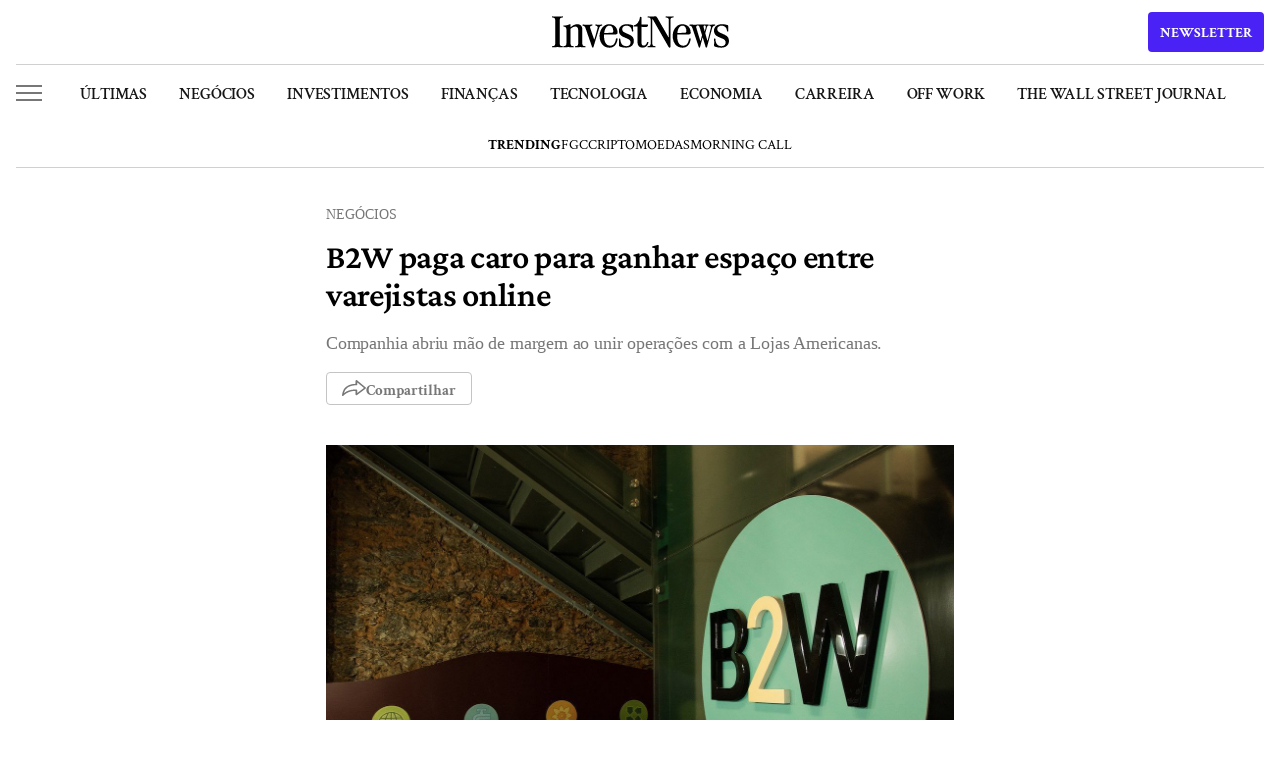

--- FILE ---
content_type: text/html; charset=UTF-8
request_url: https://investnews.com.br/negocios/b2w-paga-caro-para-ganhar-espaco-entre-varejistas-online/
body_size: 32879
content:
<!DOCTYPE html>
<html lang="pt-BR" prefix="og: https://ogp.me/ns#">

<head>
	<meta charset="UTF-8">
	<meta name="google-site-verification" content="yT1rKoWz89EuYh7TjpIXGguK4cWeXAEpf1qFl8kP0Bc" />
	<meta name="viewport" id="viewport" content="width=device-width" />
	<meta name="google-site-verification" content="roTpQQ5Qcv4KfDN_kZ5F06wCdETOwNUh2dpd6_7volM" />
		<link rel="preconnect" href="https://www.googletagmanager.com">
<link rel="dns-prefetch" href="//www.googletagmanager.com">
<!-- InvestNews YouTube Schema v2.3.4 LOADED -->

<!-- Search Engine Optimization by Rank Math PRO - https://rankmath.com/ -->
<title>B2W paga caro para ganhar espaço entre varejistas online | InvestNews</title>
<meta name="description" content="Companhia abriu mão de margem ao unir operações com a Lojas Americanas."/>
<meta name="robots" content="follow, index, max-snippet:-1, max-video-preview:-1, max-image-preview:large"/>
<link rel="canonical" href="https://investnews.com.br/negocios/b2w-paga-caro-para-ganhar-espaco-entre-varejistas-online/" />
<meta property="og:locale" content="pt_BR" />
<meta property="og:type" content="article" />
<meta property="og:title" content="B2W paga caro para ganhar espaço entre varejistas online | InvestNews" />
<meta property="og:description" content="Companhia abriu mão de margem ao unir operações com a Lojas Americanas." />
<meta property="og:url" content="https://investnews.com.br/negocios/b2w-paga-caro-para-ganhar-espaco-entre-varejistas-online/" />
<meta property="og:site_name" content="InvestNews" />
<meta property="article:publisher" content="https://www.facebook.com/investnewsbr/" />
<meta property="article:tag" content="e-commerce" />
<meta property="article:tag" content="LOJAS AMERICANAS" />
<meta property="article:tag" content="Varejo" />
<meta property="article:section" content="Negócios" />
<meta property="og:updated_time" content="2021-05-10T09:06:11-03:00" />
<meta property="og:image" content="https://media.investnews.com.br/uploads/2021/04/B2W-divulgacao-1200x800.jpg" />
<meta property="og:image:secure_url" content="https://media.investnews.com.br/uploads/2021/04/B2W-divulgacao-1200x800.jpg" />
<meta property="og:image:alt" content="B2W paga caro para ganhar espaço entre varejistas online" />
<meta property="article:published_time" content="2021-05-10T09:05:50-03:00" />
<meta property="article:modified_time" content="2021-05-10T09:06:11-03:00" />
<meta name="twitter:card" content="summary_large_image" />
<meta name="twitter:title" content="B2W paga caro para ganhar espaço entre varejistas online | InvestNews" />
<meta name="twitter:description" content="Companhia abriu mão de margem ao unir operações com a Lojas Americanas." />
<meta name="twitter:site" content="@@InvestNewsBR" />
<meta name="twitter:creator" content="@InvestNewsBR" />
<meta name="twitter:image" content="https://media.investnews.com.br/uploads/2021/04/B2W-divulgacao-1200x800.jpg" />
<meta name="twitter:label1" content="Written by" />
<meta name="twitter:data1" content="Redação InvestNews" />
<meta name="twitter:label2" content="Time to read" />
<meta name="twitter:data2" content="3 minutes" />
<script type="application/ld+json" class="rank-math-schema-pro">{"@context":"https://schema.org","@graph":[{"@type":"Organization","@id":"https://investnews.com.br/#organization","name":"InvestNews","url":"https://investnews.com.br","sameAs":["https://www.facebook.com/investnewsbr/","https://twitter.com/@InvestNewsBR"],"email":"investnews@easynvest.com.br","logo":{"@type":"ImageObject","@id":"https://investnews.com.br/#logo","url":"https://media.investnews.com.br/uploads/2025/01/Avatar_1000x1000-1-1-300x300-1.png","contentUrl":"https://media.investnews.com.br/uploads/2025/01/Avatar_1000x1000-1-1-300x300-1.png","caption":"InvestNews","inLanguage":"pt-BR","width":"300","height":"300"}},{"@type":"WebSite","@id":"https://investnews.com.br/#website","url":"https://investnews.com.br","name":"InvestNews","publisher":{"@id":"https://investnews.com.br/#organization"},"inLanguage":"pt-BR"},{"@type":"ImageObject","@id":"https://media.investnews.com.br/uploads/2021/04/B2W-divulgacao.jpg","url":"https://media.investnews.com.br/uploads/2021/04/B2W-divulgacao.jpg","width":"1280","height":"847","caption":"B2W","inLanguage":"pt-BR"},{"@type":"BreadcrumbList","@id":"https://investnews.com.br/negocios/b2w-paga-caro-para-ganhar-espaco-entre-varejistas-online/#breadcrumb","itemListElement":[{"@type":"ListItem","position":"1","item":{"@id":"https://investnews.com.br","name":"Home"}},{"@type":"ListItem","position":"2","item":{"@id":"https://investnews.com.br/negocios/","name":"Neg\u00f3cios"}},{"@type":"ListItem","position":"3","item":{"@id":"https://investnews.com.br/negocios/b2w-paga-caro-para-ganhar-espaco-entre-varejistas-online/","name":"B2W paga caro para ganhar espa\u00e7o entre varejistas online"}}]},{"@type":"WebPage","@id":"https://investnews.com.br/negocios/b2w-paga-caro-para-ganhar-espaco-entre-varejistas-online/#webpage","url":"https://investnews.com.br/negocios/b2w-paga-caro-para-ganhar-espaco-entre-varejistas-online/","name":"B2W paga caro para ganhar espa\u00e7o entre varejistas online | InvestNews","datePublished":"2021-05-10T09:05:50-03:00","dateModified":"2021-05-10T09:06:11-03:00","isPartOf":{"@id":"https://investnews.com.br/#website"},"primaryImageOfPage":{"@id":"https://media.investnews.com.br/uploads/2021/04/B2W-divulgacao.jpg"},"inLanguage":"pt-BR","breadcrumb":{"@id":"https://investnews.com.br/negocios/b2w-paga-caro-para-ganhar-espaco-entre-varejistas-online/#breadcrumb"}},{"@type":"Person","@id":"https://investnews.com.br/autor/invest-news/","name":"Reda\u00e7\u00e3o InvestNews","description":"Conhe\u00e7a a equipe de jornalistas da Reda\u00e7\u00e3o InvestNews. Cobertura completa sobre finan\u00e7as, economia e investimentos, com an\u00e1lises que fazem seu dinheiro render.","url":"https://investnews.com.br/autor/invest-news/","image":{"@type":"ImageObject","@id":"https://secure.gravatar.com/avatar/1e448a2b282d265d809800dd05f34c8aac858eb28918daa2f53daf3791dcc112?s=96&amp;d=mm&amp;r=g","url":"https://secure.gravatar.com/avatar/1e448a2b282d265d809800dd05f34c8aac858eb28918daa2f53daf3791dcc112?s=96&amp;d=mm&amp;r=g","caption":"Reda\u00e7\u00e3o InvestNews","inLanguage":"pt-BR"},"sameAs":["https://twitter.com/https://twitter.com/InvestNewsBR"],"worksFor":{"@id":"https://investnews.com.br/#organization"}},{"@type":"NewsArticle","headline":"B2W paga caro para ganhar espa\u00e7o entre varejistas online | InvestNews","datePublished":"2021-05-10T09:05:50-03:00","dateModified":"2021-05-10T09:06:11-03:00","articleSection":"Neg\u00f3cios","author":{"@id":"https://investnews.com.br/autor/invest-news/","name":"Reda\u00e7\u00e3o InvestNews"},"publisher":{"@id":"https://investnews.com.br/#organization"},"description":"Companhia abriu m\u00e3o de margem ao unir opera\u00e7\u00f5es com a Lojas Americanas.","name":"B2W paga caro para ganhar espa\u00e7o entre varejistas online | InvestNews","@id":"https://investnews.com.br/negocios/b2w-paga-caro-para-ganhar-espaco-entre-varejistas-online/#richSnippet","isPartOf":{"@id":"https://investnews.com.br/negocios/b2w-paga-caro-para-ganhar-espaco-entre-varejistas-online/#webpage"},"image":{"@id":"https://media.investnews.com.br/uploads/2021/04/B2W-divulgacao.jpg"},"inLanguage":"pt-BR","mainEntityOfPage":{"@id":"https://investnews.com.br/negocios/b2w-paga-caro-para-ganhar-espaco-entre-varejistas-online/#webpage"}},{"@type":"VideoObject","name":"Magalu, Via, B2W, Amazon ou Mercado Livre? Qual a melhor a\u00e7\u00e3o?","description":"Magalu, Via, B2W, Amazon ou Mercado Livre? Qual a melhor a\u00e7\u00e3o?","thumbnailUrl":"https://i.ytimg.com/vi/7XrVsOAV5Wg/hqdefault.jpg","embedUrl":"https://www.youtube.com/embed/7XrVsOAV5Wg","contentUrl":"https://www.youtube.com/watch?v=7XrVsOAV5Wg","uploadDate":"2021-05-10T09:05:50-03:00","width":"480","height":"360","publisher":{"@type":"Organization","name":"YouTube","url":"https://www.youtube.com"}}]}</script>
<!-- /Rank Math WordPress SEO plugin -->

<link rel='dns-prefetch' href='//www.google.com' />
<link rel='dns-prefetch' href='//media.investnews.com.br' />
<link rel="alternate" type="application/rss+xml" title="Feed para InvestNews &raquo;" href="https://investnews.com.br/feed/" />
<link rel="alternate" type="application/rss+xml" title="Feed de comentários para InvestNews &raquo;" href="https://investnews.com.br/comments/feed/" />
<link rel="alternate" type="application/rss+xml" title="Feed de comentários para InvestNews &raquo; B2W paga caro para ganhar espaço entre varejistas online" href="https://investnews.com.br/negocios/b2w-paga-caro-para-ganhar-espaco-entre-varejistas-online/feed/" />
<link rel="alternate" title="oEmbed (JSON)" type="application/json+oembed" href="https://investnews.com.br/inv-api/oembed/1.0/embed?url=https%3A%2F%2Finvestnews.com.br%2Fnegocios%2Fb2w-paga-caro-para-ganhar-espaco-entre-varejistas-online%2F" />
<link rel="alternate" title="oEmbed (XML)" type="text/xml+oembed" href="https://investnews.com.br/inv-api/oembed/1.0/embed?url=https%3A%2F%2Finvestnews.com.br%2Fnegocios%2Fb2w-paga-caro-para-ganhar-espaco-entre-varejistas-online%2F&#038;format=xml" />
<link rel="alternate" type="application/rss+xml" title="InvestNews &raquo; Stories Feed" href="https://investnews.com.br/web-stories/feed/"><script type="eac6f92830b4f98880831037-text/javascript">
var ajaxurl = "https://investnews.com.br/wp/wp-admin/admin-ajax.php";
var siteurl = "https://investnews.com.br/wp";
var homeurl = "https://investnews.com.br";
var themeurl = "https://investnews.com.br/app/themes/investnews";
var themedir = themeurl;
</script>        <meta property="og:image:width" content="1200" />
        <meta property="og:image:height" content="630" />
        <meta name="robots" content="max-image-preview:large">
        <!-- investnews.com.br is managing ads with Advanced Ads 2.0.16 – https://wpadvancedads.com/ --><script id="investnews-ad-ready" type="eac6f92830b4f98880831037-text/javascript">
			window.advanced_ads_ready=function(e,a){a=a||"complete";var d=function(e){return"interactive"===a?"loading"!==e:"complete"===e};d(document.readyState)?e():document.addEventListener("readystatechange",(function(a){d(a.target.readyState)&&e()}),{once:"interactive"===a})},window.advanced_ads_ready_queue=window.advanced_ads_ready_queue||[];		</script>
		<style id='wp-img-auto-sizes-contain-inline-css' type='text/css'>
img:is([sizes=auto i],[sizes^="auto," i]){contain-intrinsic-size:3000px 1500px}
/*# sourceURL=wp-img-auto-sizes-contain-inline-css */
</style>
<style id='classic-theme-styles-inline-css' type='text/css'>
/*! This file is auto-generated */
.wp-block-button__link{color:#fff;background-color:#32373c;border-radius:9999px;box-shadow:none;text-decoration:none;padding:calc(.667em + 2px) calc(1.333em + 2px);font-size:1.125em}.wp-block-file__button{background:#32373c;color:#fff;text-decoration:none}
/*# sourceURL=/wp-includes/css/classic-themes.min.css */
</style>
<link rel='stylesheet' id='global-style-css' href='https://investnews.com.br/app/themes/investnews/assets/css/global.css?ver=ab4a1faa' type='text/css' media='all' />
<link rel='stylesheet' id='newsletter-style-css' href='https://investnews.com.br/app/themes/investnews/assets/css/newsletter.css?ver=ab4a1faa' type='text/css' media='all' />
<link rel='stylesheet' id='font-crimson-pro-style-css' href='https://investnews.com.br/app/themes/investnews/assets/fonts/CrimsonPro/stylesheet.css?ver=ab4a1faa' type='text/css' media='all' />
<link rel='stylesheet' id='font-crimson-text-style-css' href='https://investnews.com.br/app/themes/investnews/assets/fonts/CrimsonText/stylesheet.css?ver=ab4a1faa' type='text/css' media='all' />
<link rel='stylesheet' id='default-post-css-css' href='https://investnews.com.br/app/themes/investnews/assets/css/posts/default.css?ver=ab4a1faa' type='text/css' media='all' />
<link rel='stylesheet' id='related-posts-css-css' href='https://investnews.com.br/app/themes/investnews/components/on-code/related-posts/assets/css/related-posts.css?ver=ab4a1faa' type='text/css' media='all' />
<link rel='stylesheet' id='wp-block-paragraph-css' href='https://investnews.com.br/wp/wp-includes/blocks/paragraph/style.min.css?ver=6.9' type='text/css' media='all' />
<link rel='stylesheet' id='wp-block-heading-css' href='https://investnews.com.br/wp/wp-includes/blocks/heading/style.min.css?ver=6.9' type='text/css' media='all' />
<script type="eac6f92830b4f98880831037-text/javascript" src="https://investnews.com.br/wp/wp-includes/js/jquery/jquery.min.js?ver=3.7.1" id="jquery-core-js"></script>
<script type="eac6f92830b4f98880831037-text/javascript" src="https://investnews.com.br/wp/wp-includes/js/jquery/jquery-migrate.min.js?ver=3.4.1" id="jquery-migrate-js"></script>
<script type="eac6f92830b4f98880831037-text/javascript" id="advanced-ads-advanced-js-js-extra">
/* <![CDATA[ */
var advads_options = {"blog_id":"1","privacy":{"enabled":false,"state":"not_needed"}};
//# sourceURL=advanced-ads-advanced-js-js-extra
/* ]]> */
</script>
<script type="eac6f92830b4f98880831037-text/javascript" src="https://investnews.com.br/app/plugins/advanced-ads/public/assets/js/advanced.min.js?ver=2.0.16" id="advanced-ads-advanced-js-js"></script>
<link rel="https://api.w.org/" href="https://investnews.com.br/inv-api/" /><link rel="alternate" title="JSON" type="application/json" href="https://investnews.com.br/inv-api/wp/v2/posts/246509" /><link rel='shortlink' href='https://investnews.com.br/?p=246509' />
<link rel="preload" as="image" href="https://media.investnews.com.br/uploads/2021/04/B2W-divulgacao.jpg">
		<script type="eac6f92830b4f98880831037-text/javascript">
			var advadsCfpQueue = [];
			var advadsCfpAd = function( adID ) {
				if ( 'undefined' === typeof advadsProCfp ) {
					advadsCfpQueue.push( adID )
				} else {
					advadsProCfp.addElement( adID )
				}
			}
		</script>
		<style>.wp-block-gallery.is-cropped .blocks-gallery-item picture{height:100%;width:100%;}</style><link rel="amphtml" href="https://investnews.com.br/negocios/b2w-paga-caro-para-ganhar-espaco-entre-varejistas-online/amp/">    <script type="eac6f92830b4f98880831037-text/javascript">
    // Page-specific GTM optimization
    window.gtmPageConfig = {
        pageType: 'article',
        
        // Critical events that should be tracked immediately
        criticalEvents: ['page_view', 'user_engagement', 'form_submit'],
        
        // Non-critical events that can be delayed
        delayedEvents: ['scroll_tracking', 'video_tracking', 'download_tracking'],
        
        // Initialize page-specific tracking
        init: function() {
            // Add page-specific data to dataLayer
            window.dataLayer = window.dataLayer || [];
            window.dataLayer.push({
                'page_type': this.pageType,
                'content_group1': this.pageType,
                'custom_dimension_1': this.pageType
            });
        }
    };
    
    // Initialize page config
    window.gtmPageConfig.init();
    </script>
    <link rel="icon" href="https://media.investnews.com.br/uploads/2024/03/favicon-96x96.ico" sizes="32x32" />
<link rel="icon" href="https://media.investnews.com.br/uploads/2024/03/favicon.ico" sizes="192x192" />
<link rel="apple-touch-icon" href="https://media.investnews.com.br/uploads/2024/03/favicon.ico" />
<meta name="msapplication-TileImage" content="https://media.investnews.com.br/uploads/2024/03/favicon.ico" />
	
		<link href='https://www.facebook.com' rel='preconnect' />
	<link href='https://www.google-analytics.com' rel='preconnect' />
	<link href='https://www.ajax.googleapis.com' rel='preconnect' />
	<link href='https://www.googleapis.com' rel='preconnect' />
	<script type="eac6f92830b4f98880831037-text/javascript">
	window.dataLayer = window.dataLayer || [];
	</script>
			<script type="eac6f92830b4f98880831037-text/javascript">
		window.dataLayer.push({"autor":"Estad\u00e3o Conte\u00fado","category":"negocios","topico_principal":"e-commerce"});
	</script>
		<!-- Google Tag Manager -->
	 <script type="eac6f92830b4f98880831037-text/javascript">(function(w,d,s,l,i){w[l]=w[l]||[];w[l].push({'gtm.start':
new Date().getTime(),event:'gtm.js'});var f=d.getElementsByTagName(s)[0],
j=d.createElement(s),dl=l!='dataLayer'?'&l='+l:'';j.async=true;j.src=
'https://www.googletagmanager.com/gtm.js?id='+i+dl;f.parentNode.insertBefore(j,f);
})(window,document,'script','dataLayer','GTM-WGWPT6C');</script>
	<!-- End Google Tag Manager --->
	 
	<!-- FigPii Asynchronous Tracking Code -->
	<!-- <script>!function(){var n=document.createElement('script');n.crossOrigin='anonymous',n.async='async',n.src='https://tracking-cdn.figpii.com/1738b15aa03cd959b2d170c2b8fcf411.js',document.head.append(n),window._fpEvent=window._fpEvent||[]}();</script> -->
	<!-- End FigPii Asynchronous Tracking Code -->
	<style id='global-styles-inline-css' type='text/css'>
:root{--wp--preset--aspect-ratio--square: 1;--wp--preset--aspect-ratio--4-3: 4/3;--wp--preset--aspect-ratio--3-4: 3/4;--wp--preset--aspect-ratio--3-2: 3/2;--wp--preset--aspect-ratio--2-3: 2/3;--wp--preset--aspect-ratio--16-9: 16/9;--wp--preset--aspect-ratio--9-16: 9/16;--wp--preset--color--black: #000000;--wp--preset--color--cyan-bluish-gray: #abb8c3;--wp--preset--color--white: #ffffff;--wp--preset--color--pale-pink: #f78da7;--wp--preset--color--vivid-red: #cf2e2e;--wp--preset--color--luminous-vivid-orange: #ff6900;--wp--preset--color--luminous-vivid-amber: #fcb900;--wp--preset--color--light-green-cyan: #7bdcb5;--wp--preset--color--vivid-green-cyan: #00d084;--wp--preset--color--pale-cyan-blue: #8ed1fc;--wp--preset--color--vivid-cyan-blue: #0693e3;--wp--preset--color--vivid-purple: #9b51e0;--wp--preset--gradient--vivid-cyan-blue-to-vivid-purple: linear-gradient(135deg,rgb(6,147,227) 0%,rgb(155,81,224) 100%);--wp--preset--gradient--light-green-cyan-to-vivid-green-cyan: linear-gradient(135deg,rgb(122,220,180) 0%,rgb(0,208,130) 100%);--wp--preset--gradient--luminous-vivid-amber-to-luminous-vivid-orange: linear-gradient(135deg,rgb(252,185,0) 0%,rgb(255,105,0) 100%);--wp--preset--gradient--luminous-vivid-orange-to-vivid-red: linear-gradient(135deg,rgb(255,105,0) 0%,rgb(207,46,46) 100%);--wp--preset--gradient--very-light-gray-to-cyan-bluish-gray: linear-gradient(135deg,rgb(238,238,238) 0%,rgb(169,184,195) 100%);--wp--preset--gradient--cool-to-warm-spectrum: linear-gradient(135deg,rgb(74,234,220) 0%,rgb(151,120,209) 20%,rgb(207,42,186) 40%,rgb(238,44,130) 60%,rgb(251,105,98) 80%,rgb(254,248,76) 100%);--wp--preset--gradient--blush-light-purple: linear-gradient(135deg,rgb(255,206,236) 0%,rgb(152,150,240) 100%);--wp--preset--gradient--blush-bordeaux: linear-gradient(135deg,rgb(254,205,165) 0%,rgb(254,45,45) 50%,rgb(107,0,62) 100%);--wp--preset--gradient--luminous-dusk: linear-gradient(135deg,rgb(255,203,112) 0%,rgb(199,81,192) 50%,rgb(65,88,208) 100%);--wp--preset--gradient--pale-ocean: linear-gradient(135deg,rgb(255,245,203) 0%,rgb(182,227,212) 50%,rgb(51,167,181) 100%);--wp--preset--gradient--electric-grass: linear-gradient(135deg,rgb(202,248,128) 0%,rgb(113,206,126) 100%);--wp--preset--gradient--midnight: linear-gradient(135deg,rgb(2,3,129) 0%,rgb(40,116,252) 100%);--wp--preset--font-size--small: 13px;--wp--preset--font-size--medium: 20px;--wp--preset--font-size--large: 36px;--wp--preset--font-size--x-large: 42px;--wp--preset--spacing--20: 0.44rem;--wp--preset--spacing--30: 0.67rem;--wp--preset--spacing--40: 1rem;--wp--preset--spacing--50: 1.5rem;--wp--preset--spacing--60: 2.25rem;--wp--preset--spacing--70: 3.38rem;--wp--preset--spacing--80: 5.06rem;--wp--preset--shadow--natural: 6px 6px 9px rgba(0, 0, 0, 0.2);--wp--preset--shadow--deep: 12px 12px 50px rgba(0, 0, 0, 0.4);--wp--preset--shadow--sharp: 6px 6px 0px rgba(0, 0, 0, 0.2);--wp--preset--shadow--outlined: 6px 6px 0px -3px rgb(255, 255, 255), 6px 6px rgb(0, 0, 0);--wp--preset--shadow--crisp: 6px 6px 0px rgb(0, 0, 0);}:root :where(.is-layout-flow) > :first-child{margin-block-start: 0;}:root :where(.is-layout-flow) > :last-child{margin-block-end: 0;}:root :where(.is-layout-flow) > *{margin-block-start: 24px;margin-block-end: 0;}:root :where(.is-layout-constrained) > :first-child{margin-block-start: 0;}:root :where(.is-layout-constrained) > :last-child{margin-block-end: 0;}:root :where(.is-layout-constrained) > *{margin-block-start: 24px;margin-block-end: 0;}:root :where(.is-layout-flex){gap: 24px;}:root :where(.is-layout-grid){gap: 24px;}body .is-layout-flex{display: flex;}.is-layout-flex{flex-wrap: wrap;align-items: center;}.is-layout-flex > :is(*, div){margin: 0;}body .is-layout-grid{display: grid;}.is-layout-grid > :is(*, div){margin: 0;}.has-black-color{color: var(--wp--preset--color--black) !important;}.has-cyan-bluish-gray-color{color: var(--wp--preset--color--cyan-bluish-gray) !important;}.has-white-color{color: var(--wp--preset--color--white) !important;}.has-pale-pink-color{color: var(--wp--preset--color--pale-pink) !important;}.has-vivid-red-color{color: var(--wp--preset--color--vivid-red) !important;}.has-luminous-vivid-orange-color{color: var(--wp--preset--color--luminous-vivid-orange) !important;}.has-luminous-vivid-amber-color{color: var(--wp--preset--color--luminous-vivid-amber) !important;}.has-light-green-cyan-color{color: var(--wp--preset--color--light-green-cyan) !important;}.has-vivid-green-cyan-color{color: var(--wp--preset--color--vivid-green-cyan) !important;}.has-pale-cyan-blue-color{color: var(--wp--preset--color--pale-cyan-blue) !important;}.has-vivid-cyan-blue-color{color: var(--wp--preset--color--vivid-cyan-blue) !important;}.has-vivid-purple-color{color: var(--wp--preset--color--vivid-purple) !important;}.has-black-background-color{background-color: var(--wp--preset--color--black) !important;}.has-cyan-bluish-gray-background-color{background-color: var(--wp--preset--color--cyan-bluish-gray) !important;}.has-white-background-color{background-color: var(--wp--preset--color--white) !important;}.has-pale-pink-background-color{background-color: var(--wp--preset--color--pale-pink) !important;}.has-vivid-red-background-color{background-color: var(--wp--preset--color--vivid-red) !important;}.has-luminous-vivid-orange-background-color{background-color: var(--wp--preset--color--luminous-vivid-orange) !important;}.has-luminous-vivid-amber-background-color{background-color: var(--wp--preset--color--luminous-vivid-amber) !important;}.has-light-green-cyan-background-color{background-color: var(--wp--preset--color--light-green-cyan) !important;}.has-vivid-green-cyan-background-color{background-color: var(--wp--preset--color--vivid-green-cyan) !important;}.has-pale-cyan-blue-background-color{background-color: var(--wp--preset--color--pale-cyan-blue) !important;}.has-vivid-cyan-blue-background-color{background-color: var(--wp--preset--color--vivid-cyan-blue) !important;}.has-vivid-purple-background-color{background-color: var(--wp--preset--color--vivid-purple) !important;}.has-black-border-color{border-color: var(--wp--preset--color--black) !important;}.has-cyan-bluish-gray-border-color{border-color: var(--wp--preset--color--cyan-bluish-gray) !important;}.has-white-border-color{border-color: var(--wp--preset--color--white) !important;}.has-pale-pink-border-color{border-color: var(--wp--preset--color--pale-pink) !important;}.has-vivid-red-border-color{border-color: var(--wp--preset--color--vivid-red) !important;}.has-luminous-vivid-orange-border-color{border-color: var(--wp--preset--color--luminous-vivid-orange) !important;}.has-luminous-vivid-amber-border-color{border-color: var(--wp--preset--color--luminous-vivid-amber) !important;}.has-light-green-cyan-border-color{border-color: var(--wp--preset--color--light-green-cyan) !important;}.has-vivid-green-cyan-border-color{border-color: var(--wp--preset--color--vivid-green-cyan) !important;}.has-pale-cyan-blue-border-color{border-color: var(--wp--preset--color--pale-cyan-blue) !important;}.has-vivid-cyan-blue-border-color{border-color: var(--wp--preset--color--vivid-cyan-blue) !important;}.has-vivid-purple-border-color{border-color: var(--wp--preset--color--vivid-purple) !important;}.has-vivid-cyan-blue-to-vivid-purple-gradient-background{background: var(--wp--preset--gradient--vivid-cyan-blue-to-vivid-purple) !important;}.has-light-green-cyan-to-vivid-green-cyan-gradient-background{background: var(--wp--preset--gradient--light-green-cyan-to-vivid-green-cyan) !important;}.has-luminous-vivid-amber-to-luminous-vivid-orange-gradient-background{background: var(--wp--preset--gradient--luminous-vivid-amber-to-luminous-vivid-orange) !important;}.has-luminous-vivid-orange-to-vivid-red-gradient-background{background: var(--wp--preset--gradient--luminous-vivid-orange-to-vivid-red) !important;}.has-very-light-gray-to-cyan-bluish-gray-gradient-background{background: var(--wp--preset--gradient--very-light-gray-to-cyan-bluish-gray) !important;}.has-cool-to-warm-spectrum-gradient-background{background: var(--wp--preset--gradient--cool-to-warm-spectrum) !important;}.has-blush-light-purple-gradient-background{background: var(--wp--preset--gradient--blush-light-purple) !important;}.has-blush-bordeaux-gradient-background{background: var(--wp--preset--gradient--blush-bordeaux) !important;}.has-luminous-dusk-gradient-background{background: var(--wp--preset--gradient--luminous-dusk) !important;}.has-pale-ocean-gradient-background{background: var(--wp--preset--gradient--pale-ocean) !important;}.has-electric-grass-gradient-background{background: var(--wp--preset--gradient--electric-grass) !important;}.has-midnight-gradient-background{background: var(--wp--preset--gradient--midnight) !important;}.has-small-font-size{font-size: var(--wp--preset--font-size--small) !important;}.has-medium-font-size{font-size: var(--wp--preset--font-size--medium) !important;}.has-large-font-size{font-size: var(--wp--preset--font-size--large) !important;}.has-x-large-font-size{font-size: var(--wp--preset--font-size--x-large) !important;}
/*# sourceURL=global-styles-inline-css */
</style>
</head>

<body class="wp-singular post-template-default single single-post postid-246509 single-format-standard wp-theme-investnews menu-slim aa-prefix-investnews-ad-">
	<noscript><iframe src="https://www.googletagmanager.com/ns.html?id=GTM-WGWPT6C" height="0" width="0" style="display:none;visibility:hidden"></iframe></noscript>

	
<header id="header-investnews" class="">
        <div class="container fixed">
        <div class="top">
            <div class="side-menu-button short" role="button">
                <span class="bar"></span>
                <span class="bar"></span>
                <span class="bar"></span>
            </div>
            <div class="middle">
                            <a href="https://investnews.com.br" title="Logo InvestNews" class="logo">
                                            <svg xmlns="http://www.w3.org/2000/svg" fill="none" viewBox="0 0 316 57" class="logo-img">
                            <path fill="#000" d="M5.758 7.327c0-1.68-.378-2.844-1.135-3.495-.703-.704-1.92-1.11-3.65-1.219C.324 2.613 0 2.261 0 1.557c0-.271.081-.488.243-.65A1.1 1.1 0 0 1 1.054.58l2.028.082c2.379.216 5.326.325 8.84.325H7.705c3.514 0 6.46-.109 8.84-.325L18.572.58c.325 0 .568.109.73.325.216.163.325.38.325.65 0 .705-.325 1.057-.974 1.057-1.73.109-2.973.515-3.73 1.22-.703.65-1.055 1.815-1.055 3.494v41.777c0 1.68.352 2.871 1.055 3.576.757.65 2 1.03 3.73 1.138.65 0 .974.352.974 1.056 0 .271-.108.515-.325.732-.162.163-.405.244-.73.244l-2.027-.081c-2.38-.217-5.326-.326-8.84-.326h4.217c-3.514 0-6.461.109-8.84.326l-2.028.08c-.324 0-.594-.08-.81-.243A1.19 1.19 0 0 1 0 54.874c0-.704.324-1.056.973-1.056 1.73-.109 2.947-.488 3.65-1.138.757-.705 1.135-1.896 1.135-3.576V7.327ZM52.93 55.443c-3.514 0-6.461.109-8.84.326l-2.028.08c-.324 0-.594-.08-.81-.243a1.19 1.19 0 0 1-.244-.732c0-.704.325-1.056.973-1.056 1.73-.109 2.947-.488 3.65-1.138.757-.705 1.135-1.896 1.135-3.576V25.127c0-2.005-.432-3.55-1.297-4.633-.866-1.138-2.136-1.707-3.812-1.707-1.622 0-3.109.38-4.46 1.138-1.298.705-3.002 1.924-5.11 3.658v-2.439c4.488-4.389 8.759-6.583 12.814-6.583 3.082 0 5.407.867 6.975 2.6 1.568 1.735 2.352 4.146 2.352 7.235l-.081 24.708c0 1.68.35 2.871 1.054 3.576.757.65 2 1.03 3.73 1.138.65 0 .974.352.974 1.056 0 .271-.108.515-.325.732-.162.163-.405.244-.73.244l-2.027-.081c-2.38-.217-5.326-.326-8.84-.326h4.947Zm-21.086 0c-3.515 0-6.462.109-8.84.326l-2.028.08c-.325 0-.595-.08-.811-.243a1.19 1.19 0 0 1-.243-.732c0-.704.324-1.056.973-1.056 1.73-.109 2.947-.488 3.65-1.138.756-.705 1.135-1.896 1.135-3.576v-25.44c0-2.926-1.46-4.497-4.38-4.714-.703-.108-1.054-.46-1.054-1.057 0-.27.081-.487.243-.65.217-.217.487-.325.811-.325 2-.054 3.704-.217 5.11-.488 1.405-.27 2.92-.785 4.542-1.544.648-.325 1.162-.406 1.54-.244.433.109.65.488.65 1.138v33.324c0 1.68.35 2.871 1.053 3.576.758.65 2.001 1.03 3.731 1.138.649 0 .973.352.973 1.056 0 .271-.108.515-.324.732-.162.163-.405.244-.73.244l-2.027-.081c-2.38-.217-5.326-.326-8.84-.326h4.866ZM72.909 56.5c-.595 0-1.027-.38-1.298-1.138L60.014 22.12c-.54-1.626-1.163-2.79-1.865-3.495-.65-.759-1.595-1.22-2.839-1.382-.703-.108-1.054-.46-1.054-1.056 0-.65.351-.976 1.054-.976l1.784.081c1.73.217 3.704.326 5.92.326.812 0 1.65-.027 2.515-.082.865-.054 1.703-.108 2.514-.162l3.244-.163c.27 0 .487.081.649.244.216.163.324.38.324.65 0 .542-.297.867-.892.976-1.622.325-2.676.84-3.163 1.544-.432.704-.432 1.68 0 2.926l6.65 19.262c.109.217.217.407.325.57.108.108.216.162.324.162.27 0 .46-.27.568-.813l5.272-19.181c.324-1.246.243-2.222-.244-2.926-.432-.705-1.405-1.22-2.92-1.544-.594-.163-.891-.488-.891-.976 0-.27.08-.487.243-.65.216-.163.46-.244.73-.244.486 0 1.324.054 2.514.163 1.297.108 2.379.162 3.244.162l2.433-.162 2.27-.163c.704 0 1.055.325 1.055.975 0 .596-.351.949-1.054 1.057-1.19.109-2.163.542-2.92 1.3-.703.76-1.297 1.951-1.784 3.577l-9.975 33.242c-.27.759-.65 1.138-1.136 1.138Zm29.74 0c-3.947 0-7.273-.975-9.976-2.926-2.65-2.005-4.623-4.606-5.92-7.802-1.244-3.198-1.866-6.665-1.866-10.404 0-3.847.757-7.342 2.271-10.485 1.514-3.197 3.596-5.716 6.245-7.559 2.65-1.842 5.596-2.763 8.84-2.763 2.974 0 5.569.65 7.786 1.95 2.271 1.301 4.001 3.09 5.19 5.365 1.244 2.221 1.866 4.714 1.866 7.477 0 1.03-.271 1.87-.811 2.52-.487.596-1.244.894-2.271.894h-26.52V30.41l19.14-.488c.919-.054 1.595-.298 2.027-.731.487-.488.73-1.246.73-2.276 0-2.98-.649-5.337-1.946-7.071-1.244-1.788-2.92-2.682-5.029-2.682-2.92 0-5.244 1.68-6.974 5.039-1.677 3.36-2.514 7.992-2.514 13.898 0 4.823.892 8.832 2.676 12.03 1.838 3.196 4.595 4.795 8.272 4.795 2.812 0 5.029-.921 6.651-2.764 1.676-1.896 2.892-4.93 3.649-9.103.216-.92.73-1.354 1.541-1.3.541 0 .919.19 1.135.569.217.38.271.894.163 1.544-1.785 9.753-6.57 14.63-14.355 14.63Zm29.474 0c-3.838 0-7.407-.596-10.705-1.788-.703-.217-1.217-.542-1.541-.975-.27-.488-.378-1.111-.324-1.87.216-2.492.216-5.987 0-10.484-.054-.434.027-.76.243-.976.27-.217.595-.325.973-.325.703 0 1.081.38 1.136 1.138.378 4.497 1.486 7.721 3.325 9.672 1.892 1.95 4.433 2.926 7.623 2.926 2.325 0 4.136-.596 5.434-1.788 1.298-1.192 1.947-2.845 1.947-4.958 0-1.517-.46-2.818-1.379-3.902-.919-1.083-2.298-2.004-4.136-2.763l-7.137-3.007c-5.461-2.33-8.192-5.988-8.192-10.973 0-3.576 1.298-6.448 3.893-8.615 2.596-2.167 6.083-3.251 10.462-3.251 3.731 0 7.083.542 10.057 1.625.757.271 1.108.949 1.054 2.032-.162 2.005-.135 4.769.081 8.29.055.38-.027.678-.243.895a1.099 1.099 0 0 1-.811.325c-.703 0-1.108-.38-1.217-1.138-.324-2.98-1.297-5.256-2.919-6.827-1.622-1.626-3.839-2.466-6.65-2.52-2.379-.054-4.272.488-5.677 1.626-1.406 1.083-2.109 2.546-2.109 4.389 0 1.408.351 2.628 1.054 3.657.757.976 2.028 1.87 3.812 2.682l8.678 3.983c2.595 1.192 4.46 2.655 5.596 4.389 1.135 1.68 1.703 3.766 1.703 6.258 0 3.685-1.244 6.665-3.731 8.94-2.487 2.222-5.92 3.333-10.3 3.333Zm29.788-.081c-2.974 0-5.245-.813-6.813-2.439-1.568-1.68-2.352-4.064-2.352-7.152v-27.96l-6.083-.324c-.324 0-.594-.082-.811-.244a1.191 1.191 0 0 1-.243-.732c0-.542.351-.894 1.054-1.056 2.812-.813 5.11-2.466 6.894-4.958 1.838-2.493 2.947-5.392 3.325-8.697.054-.433.216-.786.487-1.057.27-.27.622-.406 1.054-.406.433 0 .757.136.973.406.271.271.406.65.406 1.138v12.273h10.137c.595 0 1.001.081 1.217.244.27.163.405.542.405 1.138 0 .759-.405 1.49-1.216 2.194-.757.65-1.703.949-2.838.894l-7.705-.406v28.284c0 1.789.324 3.116.973 3.983.703.813 1.784 1.22 3.244 1.22 1.244 0 2.325-.462 3.244-1.382.973-.976 1.784-2.412 2.433-4.308.217-.65.649-.948 1.298-.894.486 0 .811.217.973.65.216.38.216.894 0 1.544-1.027 3.035-2.487 5.148-4.379 6.34-1.839 1.138-3.731 1.707-5.677 1.707Zm45.593-19.263a.947.947 0 0 1 .162.244c.108.217.27.325.486.325.217 0 .325-.217.325-.65V7.327c0-1.68-.379-2.844-1.136-3.495-.702-.704-1.919-1.11-3.649-1.219-.649 0-.973-.352-.973-1.056 0-.271.081-.488.243-.65.216-.217.486-.326.811-.326l2.027.082c2.379.216 5.326.325 8.84.325h-9.407c3.514 0 6.461-.109 8.84-.325L216.1.58c.325 0 .568.109.73.325.216.163.325.38.325.65 0 .705-.325 1.057-.974 1.057-1.73.109-2.973.515-3.73 1.22-.703.65-1.055 1.815-1.055 3.494v47.629c0 .487-.162.867-.486 1.138-.271.27-.622.406-1.055.406-.648 0-1.162-.325-1.541-.975L180.091 6.108c-.216-.325-.405-.488-.568-.488-.27 0-.405.19-.405.57v42.914c0 1.68.351 2.871 1.054 3.576.757.65 2.001 1.03 3.731 1.138.649 0 .973.352.973 1.056 0 .271-.108.515-.324.732-.162.163-.406.244-.73.244l-2.028-.081c-2.379-.217-5.325-.326-8.84-.326h9.408c-3.514 0-6.461.109-8.84.326l-2.028.08c-.324 0-.594-.08-.811-.243a1.191 1.191 0 0 1-.243-.732c0-.704.324-1.056.973-1.056 1.73-.109 2.947-.488 3.65-1.138.757-.705 1.135-1.896 1.135-3.576V7.327c0-1.734-.351-2.953-1.054-3.657-.703-.705-1.892-1.057-3.568-1.057-.649 0-.974-.352-.974-1.056 0-.271.081-.488.243-.65.217-.217.487-.326.812-.326.648 0 1.676.054 3.081.163 1.622.108 3.001.162 4.137.162.648 0 1.567-.054 2.757-.162A16.268 16.268 0 0 1 184.471.5c.865 0 1.541.217 2.027.65.487.38 1.081 1.192 1.785 2.439l19.221 33.567ZM233.178 56.5c-3.946 0-7.272-.975-9.976-2.926-2.649-2.005-4.623-4.606-5.92-7.802-1.244-3.198-1.865-6.665-1.865-10.404 0-3.847.757-7.342 2.271-10.485 1.513-3.197 3.595-5.716 6.244-7.559 2.65-1.842 5.595-2.763 8.841-2.763 2.972 0 5.569.65 7.786 1.95 2.271 1.301 4.001 3.09 5.189 5.365 1.245 2.221 1.866 4.714 1.866 7.477 0 1.03-.271 1.87-.81 2.52-.487.596-1.245.894-2.272.894h-26.52V30.41l19.14-.488c.919-.054 1.595-.298 2.028-.731.487-.488.73-1.246.73-2.276 0-2.98-.649-5.337-1.948-7.071-1.243-1.788-2.918-2.682-5.028-2.682-2.92 0-5.243 1.68-6.974 5.039-1.676 3.36-2.514 7.992-2.514 13.898 0 4.823.892 8.832 2.676 12.03 1.837 3.196 4.596 4.795 8.271 4.795 2.813 0 5.03-.921 6.653-2.764 1.675-1.896 2.892-4.93 3.648-9.103.216-.92.731-1.354 1.541-1.3.541 0 .919.19 1.135.569.217.38.271.894.162 1.544-1.784 9.753-6.568 14.63-14.354 14.63Zm41.066-35.518c.597-2.818.028-4.227-1.702-4.227-.865 0-1.459.353-1.784 1.057-.271.704-.217 1.707.161 3.007l6.084 22.026c.161.542.35.813.566.813.217 0 .408-.27.569-.813l5.271-20.725c.487-1.788.433-3.116-.161-3.983-.542-.867-1.514-1.3-2.92-1.3-1.298 0-2.244.406-2.838 1.219-.542.813-.974 1.842-1.298 3.088l-3.083 12.11-1.134-1.462 2.269-10.81Zm-9.975 21.945c.109.433.216.758.325.975.162.163.324.244.487.244.217 0 .433-.407.649-1.22l3.161-13.491 1.867 1.788-6.407 24.14c-.162.758-.542 1.137-1.136 1.137-.594 0-1.026-.38-1.297-1.138L250.887 22.12c-.54-1.626-1.134-2.79-1.785-3.495-.648-.759-1.62-1.22-2.917-1.382-.704-.108-1.056-.46-1.056-1.056 0-.65.352-.976 1.056-.976l1.702.081 6.812.082 7.463-.082c1.675-.054 4.053-.08 7.137-.08 2.378 0 4.162.026 5.353.08l7.783.082 6.327-.082a16.301 16.301 0 0 1 1.623-.08c.703 0 1.054.324 1.054.974 0 .596-.351.949-1.054 1.057-2.271.325-3.812 1.95-4.622 4.877l-9.004 33.242c-.161.759-.542 1.138-1.136 1.138-.594 0-1.026-.38-1.297-1.138L263.541 20.25c-.38-1.192-.84-2.059-1.379-2.6-.488-.542-1.191-.813-2.11-.813-1.081 0-1.839.406-2.272 1.219-.432.758-.457 1.815-.079 3.17l6.568 21.7Zm37.63 13.573c-3.84 0-7.408-.596-10.706-1.788-.703-.217-1.218-.542-1.541-.975-.271-.488-.378-1.111-.325-1.87.216-2.492.216-5.987 0-10.484-.053-.434.027-.76.243-.976.271-.217.596-.325.974-.325.703 0 1.081.38 1.136 1.138.378 4.497 1.486 7.721 3.325 9.672 1.891 1.95 4.433 2.926 7.622 2.926 2.326 0 4.138-.596 5.435-1.788 1.297-1.192 1.946-2.845 1.946-4.958 0-1.517-.46-2.818-1.38-3.902-.917-1.083-2.296-2.004-4.135-2.763l-7.137-3.007c-5.46-2.33-8.191-5.988-8.191-10.973 0-3.576 1.297-6.448 3.894-8.615 2.595-2.167 6.081-3.251 10.46-3.251 3.733 0 7.085.542 10.057 1.625.758.271 1.109.949 1.054 2.032-.162 2.005-.134 4.769.082 8.29.055.38-.027.678-.244.895a1.098 1.098 0 0 1-.81.325c-.703 0-1.108-.38-1.217-1.138-.324-2.98-1.298-5.256-2.92-6.827-1.621-1.626-3.838-2.466-6.651-2.52-2.378-.054-4.269.488-5.676 1.626-1.406 1.083-2.109 2.546-2.109 4.389 0 1.408.352 2.628 1.056 3.657.755.976 2.027 1.87 3.812 2.682l8.675 3.983c2.597 1.192 4.461 2.655 5.597 4.389 1.136 1.68 1.705 3.766 1.705 6.258 0 3.685-1.245 6.665-3.733 8.94-2.485 2.222-5.92 3.333-10.298 3.333Z" />
                        </svg>
                                    </a>
                                        </div>
                                            <button class="logo-button" type="button" id="newsletter-modal-trigger">
                    <span class="button-text">
                        Newsletter                    </span>
                </button>
                    </div>
        <div class="mid">
            <div class="side-menu-button" role="button">
                <span class="bar"></span>
                <span class="bar"></span>
                <span class="bar"></span>
            </div>
            <div class="header-menu-container"><ul id="header-menu" class="header-menu"><li id="menu-item-644374" class="menu-item menu-item-type-custom menu-item-object-custom menu-item-644374"><a href="/ultimas/">Últimas</a></li>
<li id="menu-item-560638" class="menu-item menu-item-type-taxonomy menu-item-object-category current-post-ancestor current-menu-parent current-post-parent menu-item-560638"><a href="https://investnews.com.br/negocios/">Negócios</a></li>
<li id="menu-item-681947" class="menu-item menu-item-type-taxonomy menu-item-object-category menu-item-681947"><a href="https://investnews.com.br/investimentos/">Investimentos</a></li>
<li id="menu-item-560639" class="menu-item menu-item-type-taxonomy menu-item-object-category menu-item-560639"><a href="https://investnews.com.br/financas/">Finanças</a></li>
<li id="menu-item-644377" class="menu-item menu-item-type-taxonomy menu-item-object-category menu-item-644377"><a href="https://investnews.com.br/tecnologia/">Tecnologia</a></li>
<li id="menu-item-560637" class="menu-item menu-item-type-taxonomy menu-item-object-category menu-item-560637"><a href="https://investnews.com.br/economia/">Economia</a></li>
<li id="menu-item-644380" class="menu-item menu-item-type-taxonomy menu-item-object-category menu-item-644380"><a href="https://investnews.com.br/carreira/">Carreira</a></li>
<li id="menu-item-644381" class="menu-item menu-item-type-taxonomy menu-item-object-category menu-item-644381"><a href="https://investnews.com.br/off-work/">Off Work</a></li>
<li id="menu-item-644383" class="menu-item menu-item-type-taxonomy menu-item-object-category menu-item-644383"><a href="https://investnews.com.br/the-wall-street-journal/">The Wall Street Journal</a></li>
</ul></div>        </div>
    </div>

    <div class="side-menu-area">
        <div class="container">
            <div class="side-menu">
                <div class="container side-menu-container">
                    <div class="side-menu-side">
                        <div class="search">
                            <form role="search" method="get" id="search-form" class="search-form">
                                <div class="content">
                                    <label class="screen-reader-text" for="s">Busca</label>
                                    <input type="text" id="search-input" placeholder="Busca" value="" name="s" id="s" />

                                    <button type="submit" id="search-submit" value="Search">
                                        <svg width="19" height="22" viewBox="0 0 19 22" fill="none" xmlns="http://www.w3.org/2000/svg">
                                            <path d="M17.9417 19.8486L11.919 12.7746C11.6333 12.4403 11.6476 11.946 11.9447 11.6203C13.059 10.3975 13.7018 8.7404 13.5847 6.93474C13.3761 3.69485 10.7019 1.11207 7.45918 1.00351C3.72216 0.880652 0.670827 4.00341 0.905105 7.76043C1.1051 10.9318 3.66502 13.4917 6.83634 13.6917C7.84774 13.7545 8.81342 13.5802 9.67911 13.2174C10.022 13.0745 10.4191 13.1774 10.6619 13.4602L16.8732 20.7543C17.0132 20.9171 17.2074 21 17.4074 21C17.5674 21 17.7303 20.9457 17.8617 20.8343C18.156 20.5829 18.1903 20.1429 17.9417 19.8486ZM2.29363 7.35473C2.29363 4.62339 4.51642 2.40346 7.2449 2.40346C9.97338 2.40346 12.1962 4.62625 12.1962 7.35473C12.1962 10.0832 9.97338 12.306 7.2449 12.306C4.51642 12.306 2.29363 10.0832 2.29363 7.35473Z" fill="#777777" stroke="#777777" />
                                        </svg>
                                    </button>
                                </div>
                            </form>
                        </div>
                                                                            <ul class="side-menu-side-list">
                                                                                                                                                <li class="item">
                                            <a class="item-link" href="/autores/" title="Autores" target="_self">Autores</a>
                                        </li>
                                                                                                                                                                                    <li class="item">
                                            <a class="item-link" href="https://investnews.com.br/politica-de-privacidade/" title="Política de Privacidade" target="_self">Política de Privacidade</a>
                                        </li>
                                                                                                                                                                                    <li class="item">
                                            <a class="item-link" href="https://investnews.com.br/quem-somos/" title="Quem somos" target="_self">Quem somos</a>
                                        </li>
                                                                                                </ul>
                                            </div>
                    <div class="menu-content">
                        <div class="side-menu-header-container"><ul id="side-menu-header" class="side-menu-header"><li id="menu-item-644231" class="menu-item menu-item-type-custom menu-item-object-custom menu-item-has-children menu-item-644231"><a>Notícias</a>
<ul class="sub-menu">
	<li id="menu-item-644232" class="menu-item menu-item-type-taxonomy menu-item-object-category current-post-ancestor current-menu-parent current-post-parent menu-item-644232"><a href="https://investnews.com.br/negocios/">Negócios</a></li>
	<li id="menu-item-644233" class="menu-item menu-item-type-taxonomy menu-item-object-category menu-item-644233"><a href="https://investnews.com.br/financas/">Finanças</a></li>
	<li id="menu-item-644234" class="menu-item menu-item-type-taxonomy menu-item-object-category menu-item-644234"><a href="https://investnews.com.br/tecnologia/">Tecnologia</a></li>
	<li id="menu-item-644235" class="menu-item menu-item-type-taxonomy menu-item-object-category menu-item-644235"><a href="https://investnews.com.br/economia/">Economia</a></li>
	<li id="menu-item-644236" class="menu-item menu-item-type-taxonomy menu-item-object-category menu-item-644236"><a href="https://investnews.com.br/opiniao/">Opinião</a></li>
	<li id="menu-item-644237" class="menu-item menu-item-type-taxonomy menu-item-object-category menu-item-644237"><a href="https://investnews.com.br/carreira/">Carreira</a></li>
	<li id="menu-item-644238" class="menu-item menu-item-type-taxonomy menu-item-object-category menu-item-644238"><a href="https://investnews.com.br/off-work/">Off Work</a></li>
	<li id="menu-item-644239" class="menu-item menu-item-type-taxonomy menu-item-object-category menu-item-644239"><a href="https://investnews.com.br/the-wall-street-journal/">The Wall Street Journal</a></li>
	<li id="menu-item-644240" class="menu-item menu-item-type-custom menu-item-object-custom menu-item-644240"><a href="/ultimas/">Últimas Notícias</a></li>
</ul>
</li>
<li id="menu-item-644241" class="menu-item menu-item-type-post_type menu-item-object-page menu-item-has-children menu-item-644241"><a href="https://investnews.com.br/ferramentas/">Ferramentas</a>
<ul class="sub-menu">
	<li id="menu-item-644242" class="menu-item menu-item-type-post_type menu-item-object-page menu-item-644242"><a href="https://investnews.com.br/ferramentas/calculadoras/">Calculadoras</a></li>
	<li id="menu-item-644243" class="menu-item menu-item-type-post_type menu-item-object-page menu-item-644243"><a href="https://investnews.com.br/ferramentas/comparadores/">Comparadores</a></li>
	<li id="menu-item-644244" class="menu-item menu-item-type-post_type menu-item-object-page menu-item-644244"><a href="https://investnews.com.br/ferramentas/simuladores/">Simuladores</a></li>
</ul>
</li>
<li id="menu-item-644245" class="menu-item menu-item-type-post_type menu-item-object-page menu-item-has-children menu-item-644245"><a href="https://investnews.com.br/cotacao/">Cotações</a>
<ul class="sub-menu">
	<li id="menu-item-644246" class="menu-item menu-item-type-custom menu-item-object-custom menu-item-644246"><a href="/cotacao/cambio/">Câmbio</a></li>
	<li id="menu-item-644247" class="menu-item menu-item-type-custom menu-item-object-custom menu-item-644247"><a href="/cotacao/">Ibovespa</a></li>
	<li id="menu-item-644248" class="menu-item menu-item-type-custom menu-item-object-custom menu-item-644248"><a href="/cotacao-criptomoeda/">Criptomoedas</a></li>
</ul>
</li>
<li id="menu-item-644249" class="menu-item menu-item-type-custom menu-item-object-custom menu-item-has-children menu-item-644249"><a>Descubra</a>
<ul class="sub-menu">
	<li id="menu-item-669195" class="menu-item menu-item-type-custom menu-item-object-custom menu-item-669195"><a href="https://investnews.beehiiv.com/" target="_blank" rel="noopener noreferrer">Newsletter</a></li>
	<li id="menu-item-644251" class="menu-item menu-item-type-custom menu-item-object-custom menu-item-644251"><a href="/guias/">Guias de investimento</a></li>
	<li id="menu-item-644252" class="menu-item menu-item-type-custom menu-item-object-custom menu-item-644252"><a href="/perfis/">Perfis</a></li>
</ul>
</li>
<li id="menu-item-644253" class="menu-item menu-item-type-custom menu-item-object-custom menu-item-has-children menu-item-644253"><a>Conteúdo de marca</a>
<ul class="sub-menu">
	<li id="menu-item-730401" class="menu-item menu-item-type-custom menu-item-object-custom menu-item-730401"><a href="https://investnews.com.br/patrocinados/nubank/">Nubank</a></li>
	<li id="menu-item-644254" class="menu-item menu-item-type-custom menu-item-object-custom menu-item-644254"><a href="https://investnews.com.br/patrocinados/nubank-cripto/" title="Nubank">Nubank Cripto</a></li>
	<li id="menu-item-732516" class="menu-item menu-item-type-custom menu-item-object-custom menu-item-732516"><a href="https://investnews.com.br/patrocinados/nu-empresas/">Nu Empresas</a></li>
</ul>
</li>
</ul></div>                    </div>
                </div>
                <div class="container side-menu-mobile-container">
                    <div class="side-menu-side">
                        <div class="search">
                            <form role="search" method="get" id="search-form-mobile" class="search-form">
                                <div class="content">
                                    <label class="screen-reader-text" for="s">Busca</label>
                                    <input type="text" id="search-input-mobile" placeholder="Busca" value="" name="s" id="s" />

                                    <button type="submit" id="search-submit-mobile" value="Search">
                                        <svg width="19" height="22" viewBox="0 0 19 22" fill="none" xmlns="http://www.w3.org/2000/svg">
                                            <path d="M17.9417 19.8486L11.919 12.7746C11.6333 12.4403 11.6476 11.946 11.9447 11.6203C13.059 10.3975 13.7018 8.7404 13.5847 6.93474C13.3761 3.69485 10.7019 1.11207 7.45918 1.00351C3.72216 0.880652 0.670827 4.00341 0.905105 7.76043C1.1051 10.9318 3.66502 13.4917 6.83634 13.6917C7.84774 13.7545 8.81342 13.5802 9.67911 13.2174C10.022 13.0745 10.4191 13.1774 10.6619 13.4602L16.8732 20.7543C17.0132 20.9171 17.2074 21 17.4074 21C17.5674 21 17.7303 20.9457 17.8617 20.8343C18.156 20.5829 18.1903 20.1429 17.9417 19.8486ZM2.29363 7.35473C2.29363 4.62339 4.51642 2.40346 7.2449 2.40346C9.97338 2.40346 12.1962 4.62625 12.1962 7.35473C12.1962 10.0832 9.97338 12.306 7.2449 12.306C4.51642 12.306 2.29363 10.0832 2.29363 7.35473Z" fill="#777777" stroke="#777777" />
                                        </svg>
                                    </button>
                                </div>
                            </form>
                        </div>
                    </div>
                    <div class="menu-content">
                        <div class="side-menu-header-mobile-container"><ul id="side-menu-header-mobile" class="side-menu-header-mobile"><li id="menu-item-644261" class="menu-item menu-item-type-custom menu-item-object-custom menu-item-644261"><a href="/ultimas/">Últimas</a></li>
<li id="menu-item-644262" class="menu-item menu-item-type-taxonomy menu-item-object-category current-post-ancestor current-menu-parent current-post-parent menu-item-644262"><a href="https://investnews.com.br/negocios/">Negócios</a></li>
<li id="menu-item-681949" class="menu-item menu-item-type-taxonomy menu-item-object-category menu-item-681949"><a href="https://investnews.com.br/investimentos/">Investimentos</a></li>
<li id="menu-item-644263" class="menu-item menu-item-type-taxonomy menu-item-object-category menu-item-644263"><a href="https://investnews.com.br/financas/">Finanças</a></li>
<li id="menu-item-644264" class="menu-item menu-item-type-taxonomy menu-item-object-category menu-item-644264"><a href="https://investnews.com.br/tecnologia/">Tecnologia</a></li>
<li id="menu-item-644265" class="menu-item menu-item-type-taxonomy menu-item-object-category menu-item-644265"><a href="https://investnews.com.br/economia/">Economia</a></li>
<li id="menu-item-644266" class="menu-item menu-item-type-taxonomy menu-item-object-category menu-item-644266"><a href="https://investnews.com.br/carreira/">Carreira</a></li>
<li id="menu-item-644267" class="menu-item menu-item-type-taxonomy menu-item-object-category menu-item-644267"><a href="https://investnews.com.br/off-work/">Off Work</a></li>
<li id="menu-item-644268" class="menu-item menu-item-type-taxonomy menu-item-object-category menu-item-644268"><a href="https://investnews.com.br/the-wall-street-journal/">The Wall Street Journal</a></li>
<li id="menu-item-644269" class="menu-item menu-item-type-post_type menu-item-object-page menu-item-has-children menu-item-644269"><a href="https://investnews.com.br/ferramentas/">Ferramentas</a>
<ul class="sub-menu">
	<li id="menu-item-644270" class="menu-item menu-item-type-post_type menu-item-object-page menu-item-644270"><a href="https://investnews.com.br/ferramentas/calculadoras/">Calculadoras</a></li>
	<li id="menu-item-644271" class="menu-item menu-item-type-post_type menu-item-object-page menu-item-644271"><a href="https://investnews.com.br/ferramentas/comparadores/">Comparadores</a></li>
	<li id="menu-item-644272" class="menu-item menu-item-type-post_type menu-item-object-page menu-item-644272"><a href="https://investnews.com.br/ferramentas/simuladores/">Simuladores</a></li>
</ul>
</li>
<li id="menu-item-644273" class="menu-item menu-item-type-post_type menu-item-object-page menu-item-has-children menu-item-644273"><a href="https://investnews.com.br/cotacao/">Cotações</a>
<ul class="sub-menu">
	<li id="menu-item-644274" class="menu-item menu-item-type-custom menu-item-object-custom menu-item-644274"><a href="/cotacao/">Ibovespa</a></li>
	<li id="menu-item-644275" class="menu-item menu-item-type-custom menu-item-object-custom menu-item-644275"><a href="/cotacao-criptomoeda/">Criptomoedas</a></li>
</ul>
</li>
<li id="menu-item-644276" class="menu-item menu-item-type-custom menu-item-object-custom menu-item-644276"><a href="/perfis/">Perfis</a></li>
<li id="menu-item-644277" class="menu-item menu-item-type-custom menu-item-object-custom menu-item-644277"><a href="/guias/">Guias de investimento</a></li>
<li id="menu-item-644278" class="menu-item menu-item-type-custom menu-item-object-custom menu-item-has-children menu-item-644278"><a>Conteúdo de marca</a>
<ul class="sub-menu">
	<li id="menu-item-644291" class="menu-item menu-item-type-custom menu-item-object-custom menu-item-644291"><a href="https://investnews.com.br/patrocinados/nubank/">Nubank</a></li>
	<li id="menu-item-732522" class="menu-item menu-item-type-custom menu-item-object-custom menu-item-732522"><a href="https://investnews.com.br/patrocinados/nubank-cripto/">Nubank Cripto</a></li>
	<li id="menu-item-732523" class="menu-item menu-item-type-custom menu-item-object-custom menu-item-732523"><a href="https://investnews.com.br/patrocinados/nu-empresas/">Nu Empresas</a></li>
</ul>
</li>
</ul></div>                    </div>
                                                                <ul class="side-menu-side-list">
                                                                                                                                <li class="item">
                                        <a class="item-link" href="/autores/" title="Autores" target="_self">Autores</a>
                                    </li>
                                                                                                                                                                <li class="item">
                                        <a class="item-link" href="https://investnews.com.br/politica-de-privacidade/" title="Política de Privacidade" target="_self">Política de Privacidade</a>
                                    </li>
                                                                                                                                                                <li class="item">
                                        <a class="item-link" href="https://investnews.com.br/quem-somos/" title="Quem somos" target="_self">Quem somos</a>
                                    </li>
                                                                                    </ul>
                                                                <div class="social-networks">
                                                            <a class="item-link" href="https://www.facebook.com/investnewsbr/?locale=pt_BR" title="Facebook" target="_self">
                                    <img width="8" height="15" src="https://media.investnews.com.br/uploads/2025/02/Facebook.png" class="attachment-full size-full" alt="Cruz branca." decoding="async" />                                </a>
                                                            <a class="item-link" href="https://www.youtube.com/channel/UCo0jMsIPccAXghE_FCWIdNg" title="YouTube" target="_self">
                                    <img width="20" height="15" src="https://media.investnews.com.br/uploads/2025/02/YouTube.png" class="attachment-full size-full" alt="Botão de play preto." decoding="async" />                                </a>
                                                            <a class="item-link" href="https://br.linkedin.com/company/investnewsbr" title="LinkedIn" target="_self">
                                    <img width="14" height="15" src="https://media.investnews.com.br/uploads/2025/02/LinkedIn.png" class="attachment-full size-full" alt="Letra ñ em negrito." decoding="async" />                                </a>
                                                            <a class="item-link" href="https://www.instagram.com/investnewsbr/" title="Instagram" target="_self">
                                    <img width="16" height="17" src="https://media.investnews.com.br/uploads/2025/02/Instagram-1.png" class="attachment-full size-full" alt="Ícone pixelado preto: círculo com um quadrado menor no centro." decoding="async" />                                </a>
                                                            <a class="item-link" href="https://www.tiktok.com/@investnewsbr" title="TikTok" target="_self">
                                    <img width="14" height="17" src="https://media.investnews.com.br/uploads/2025/02/TikTok-1.png" class="attachment-full size-full" alt="Ícone de nota musical: uma colcheia." decoding="async" />                                </a>
                                                    </div>
                                    </div>
            </div>
        </div>
        <div class="trending">
            <div class="container">
                <div class="menu-links-em-alta-container"><ul id="menu-links-em-alta" class="trending-menu-header"><li id="menu-item-title" class="menu-item menu-item-type-custom menu-item-object-custom">TRENDING</li><li id="menu-item-645359" class="menu-item menu-item-type-custom menu-item-object-custom menu-item-645359"><a href="https://investnews.com.br/tag/fgc/" title="Investir para viver">FGC</a></li>
<li id="menu-item-539057" class="menu-item menu-item-type-custom menu-item-object-custom menu-item-539057"><a href="https://investnews.com.br/tag/criptomoedas/">Criptomoedas</a></li>
<li id="menu-item-724946" class="menu-item menu-item-type-custom menu-item-object-custom menu-item-724946"><a href="https://investnews.com.br/tag/morning-call/">Morning call</a></li>
</ul></div>            </div>
        </div>
    </div>

    <div class="sticky">
        <div class="container top">
            <div class="side-menu-button short" role="button">
                <span class="bar"></span>
                <span class="bar"></span>
                <span class="bar"></span>
            </div>
            <div class="middle">
                            <a href="https://investnews.com.br" title="Logo InvestNews" class="logo">
                                            <svg xmlns="http://www.w3.org/2000/svg" fill="none" viewBox="0 0 316 57" class="logo-img">
                            <path fill="#000" d="M5.758 7.327c0-1.68-.378-2.844-1.135-3.495-.703-.704-1.92-1.11-3.65-1.219C.324 2.613 0 2.261 0 1.557c0-.271.081-.488.243-.65A1.1 1.1 0 0 1 1.054.58l2.028.082c2.379.216 5.326.325 8.84.325H7.705c3.514 0 6.46-.109 8.84-.325L18.572.58c.325 0 .568.109.73.325.216.163.325.38.325.65 0 .705-.325 1.057-.974 1.057-1.73.109-2.973.515-3.73 1.22-.703.65-1.055 1.815-1.055 3.494v41.777c0 1.68.352 2.871 1.055 3.576.757.65 2 1.03 3.73 1.138.65 0 .974.352.974 1.056 0 .271-.108.515-.325.732-.162.163-.405.244-.73.244l-2.027-.081c-2.38-.217-5.326-.326-8.84-.326h4.217c-3.514 0-6.461.109-8.84.326l-2.028.08c-.324 0-.594-.08-.81-.243A1.19 1.19 0 0 1 0 54.874c0-.704.324-1.056.973-1.056 1.73-.109 2.947-.488 3.65-1.138.757-.705 1.135-1.896 1.135-3.576V7.327ZM52.93 55.443c-3.514 0-6.461.109-8.84.326l-2.028.08c-.324 0-.594-.08-.81-.243a1.19 1.19 0 0 1-.244-.732c0-.704.325-1.056.973-1.056 1.73-.109 2.947-.488 3.65-1.138.757-.705 1.135-1.896 1.135-3.576V25.127c0-2.005-.432-3.55-1.297-4.633-.866-1.138-2.136-1.707-3.812-1.707-1.622 0-3.109.38-4.46 1.138-1.298.705-3.002 1.924-5.11 3.658v-2.439c4.488-4.389 8.759-6.583 12.814-6.583 3.082 0 5.407.867 6.975 2.6 1.568 1.735 2.352 4.146 2.352 7.235l-.081 24.708c0 1.68.35 2.871 1.054 3.576.757.65 2 1.03 3.73 1.138.65 0 .974.352.974 1.056 0 .271-.108.515-.325.732-.162.163-.405.244-.73.244l-2.027-.081c-2.38-.217-5.326-.326-8.84-.326h4.947Zm-21.086 0c-3.515 0-6.462.109-8.84.326l-2.028.08c-.325 0-.595-.08-.811-.243a1.19 1.19 0 0 1-.243-.732c0-.704.324-1.056.973-1.056 1.73-.109 2.947-.488 3.65-1.138.756-.705 1.135-1.896 1.135-3.576v-25.44c0-2.926-1.46-4.497-4.38-4.714-.703-.108-1.054-.46-1.054-1.057 0-.27.081-.487.243-.65.217-.217.487-.325.811-.325 2-.054 3.704-.217 5.11-.488 1.405-.27 2.92-.785 4.542-1.544.648-.325 1.162-.406 1.54-.244.433.109.65.488.65 1.138v33.324c0 1.68.35 2.871 1.053 3.576.758.65 2.001 1.03 3.731 1.138.649 0 .973.352.973 1.056 0 .271-.108.515-.324.732-.162.163-.405.244-.73.244l-2.027-.081c-2.38-.217-5.326-.326-8.84-.326h4.866ZM72.909 56.5c-.595 0-1.027-.38-1.298-1.138L60.014 22.12c-.54-1.626-1.163-2.79-1.865-3.495-.65-.759-1.595-1.22-2.839-1.382-.703-.108-1.054-.46-1.054-1.056 0-.65.351-.976 1.054-.976l1.784.081c1.73.217 3.704.326 5.92.326.812 0 1.65-.027 2.515-.082.865-.054 1.703-.108 2.514-.162l3.244-.163c.27 0 .487.081.649.244.216.163.324.38.324.65 0 .542-.297.867-.892.976-1.622.325-2.676.84-3.163 1.544-.432.704-.432 1.68 0 2.926l6.65 19.262c.109.217.217.407.325.57.108.108.216.162.324.162.27 0 .46-.27.568-.813l5.272-19.181c.324-1.246.243-2.222-.244-2.926-.432-.705-1.405-1.22-2.92-1.544-.594-.163-.891-.488-.891-.976 0-.27.08-.487.243-.65.216-.163.46-.244.73-.244.486 0 1.324.054 2.514.163 1.297.108 2.379.162 3.244.162l2.433-.162 2.27-.163c.704 0 1.055.325 1.055.975 0 .596-.351.949-1.054 1.057-1.19.109-2.163.542-2.92 1.3-.703.76-1.297 1.951-1.784 3.577l-9.975 33.242c-.27.759-.65 1.138-1.136 1.138Zm29.74 0c-3.947 0-7.273-.975-9.976-2.926-2.65-2.005-4.623-4.606-5.92-7.802-1.244-3.198-1.866-6.665-1.866-10.404 0-3.847.757-7.342 2.271-10.485 1.514-3.197 3.596-5.716 6.245-7.559 2.65-1.842 5.596-2.763 8.84-2.763 2.974 0 5.569.65 7.786 1.95 2.271 1.301 4.001 3.09 5.19 5.365 1.244 2.221 1.866 4.714 1.866 7.477 0 1.03-.271 1.87-.811 2.52-.487.596-1.244.894-2.271.894h-26.52V30.41l19.14-.488c.919-.054 1.595-.298 2.027-.731.487-.488.73-1.246.73-2.276 0-2.98-.649-5.337-1.946-7.071-1.244-1.788-2.92-2.682-5.029-2.682-2.92 0-5.244 1.68-6.974 5.039-1.677 3.36-2.514 7.992-2.514 13.898 0 4.823.892 8.832 2.676 12.03 1.838 3.196 4.595 4.795 8.272 4.795 2.812 0 5.029-.921 6.651-2.764 1.676-1.896 2.892-4.93 3.649-9.103.216-.92.73-1.354 1.541-1.3.541 0 .919.19 1.135.569.217.38.271.894.163 1.544-1.785 9.753-6.57 14.63-14.355 14.63Zm29.474 0c-3.838 0-7.407-.596-10.705-1.788-.703-.217-1.217-.542-1.541-.975-.27-.488-.378-1.111-.324-1.87.216-2.492.216-5.987 0-10.484-.054-.434.027-.76.243-.976.27-.217.595-.325.973-.325.703 0 1.081.38 1.136 1.138.378 4.497 1.486 7.721 3.325 9.672 1.892 1.95 4.433 2.926 7.623 2.926 2.325 0 4.136-.596 5.434-1.788 1.298-1.192 1.947-2.845 1.947-4.958 0-1.517-.46-2.818-1.379-3.902-.919-1.083-2.298-2.004-4.136-2.763l-7.137-3.007c-5.461-2.33-8.192-5.988-8.192-10.973 0-3.576 1.298-6.448 3.893-8.615 2.596-2.167 6.083-3.251 10.462-3.251 3.731 0 7.083.542 10.057 1.625.757.271 1.108.949 1.054 2.032-.162 2.005-.135 4.769.081 8.29.055.38-.027.678-.243.895a1.099 1.099 0 0 1-.811.325c-.703 0-1.108-.38-1.217-1.138-.324-2.98-1.297-5.256-2.919-6.827-1.622-1.626-3.839-2.466-6.65-2.52-2.379-.054-4.272.488-5.677 1.626-1.406 1.083-2.109 2.546-2.109 4.389 0 1.408.351 2.628 1.054 3.657.757.976 2.028 1.87 3.812 2.682l8.678 3.983c2.595 1.192 4.46 2.655 5.596 4.389 1.135 1.68 1.703 3.766 1.703 6.258 0 3.685-1.244 6.665-3.731 8.94-2.487 2.222-5.92 3.333-10.3 3.333Zm29.788-.081c-2.974 0-5.245-.813-6.813-2.439-1.568-1.68-2.352-4.064-2.352-7.152v-27.96l-6.083-.324c-.324 0-.594-.082-.811-.244a1.191 1.191 0 0 1-.243-.732c0-.542.351-.894 1.054-1.056 2.812-.813 5.11-2.466 6.894-4.958 1.838-2.493 2.947-5.392 3.325-8.697.054-.433.216-.786.487-1.057.27-.27.622-.406 1.054-.406.433 0 .757.136.973.406.271.271.406.65.406 1.138v12.273h10.137c.595 0 1.001.081 1.217.244.27.163.405.542.405 1.138 0 .759-.405 1.49-1.216 2.194-.757.65-1.703.949-2.838.894l-7.705-.406v28.284c0 1.789.324 3.116.973 3.983.703.813 1.784 1.22 3.244 1.22 1.244 0 2.325-.462 3.244-1.382.973-.976 1.784-2.412 2.433-4.308.217-.65.649-.948 1.298-.894.486 0 .811.217.973.65.216.38.216.894 0 1.544-1.027 3.035-2.487 5.148-4.379 6.34-1.839 1.138-3.731 1.707-5.677 1.707Zm45.593-19.263a.947.947 0 0 1 .162.244c.108.217.27.325.486.325.217 0 .325-.217.325-.65V7.327c0-1.68-.379-2.844-1.136-3.495-.702-.704-1.919-1.11-3.649-1.219-.649 0-.973-.352-.973-1.056 0-.271.081-.488.243-.65.216-.217.486-.326.811-.326l2.027.082c2.379.216 5.326.325 8.84.325h-9.407c3.514 0 6.461-.109 8.84-.325L216.1.58c.325 0 .568.109.73.325.216.163.325.38.325.65 0 .705-.325 1.057-.974 1.057-1.73.109-2.973.515-3.73 1.22-.703.65-1.055 1.815-1.055 3.494v47.629c0 .487-.162.867-.486 1.138-.271.27-.622.406-1.055.406-.648 0-1.162-.325-1.541-.975L180.091 6.108c-.216-.325-.405-.488-.568-.488-.27 0-.405.19-.405.57v42.914c0 1.68.351 2.871 1.054 3.576.757.65 2.001 1.03 3.731 1.138.649 0 .973.352.973 1.056 0 .271-.108.515-.324.732-.162.163-.406.244-.73.244l-2.028-.081c-2.379-.217-5.325-.326-8.84-.326h9.408c-3.514 0-6.461.109-8.84.326l-2.028.08c-.324 0-.594-.08-.811-.243a1.191 1.191 0 0 1-.243-.732c0-.704.324-1.056.973-1.056 1.73-.109 2.947-.488 3.65-1.138.757-.705 1.135-1.896 1.135-3.576V7.327c0-1.734-.351-2.953-1.054-3.657-.703-.705-1.892-1.057-3.568-1.057-.649 0-.974-.352-.974-1.056 0-.271.081-.488.243-.65.217-.217.487-.326.812-.326.648 0 1.676.054 3.081.163 1.622.108 3.001.162 4.137.162.648 0 1.567-.054 2.757-.162A16.268 16.268 0 0 1 184.471.5c.865 0 1.541.217 2.027.65.487.38 1.081 1.192 1.785 2.439l19.221 33.567ZM233.178 56.5c-3.946 0-7.272-.975-9.976-2.926-2.649-2.005-4.623-4.606-5.92-7.802-1.244-3.198-1.865-6.665-1.865-10.404 0-3.847.757-7.342 2.271-10.485 1.513-3.197 3.595-5.716 6.244-7.559 2.65-1.842 5.595-2.763 8.841-2.763 2.972 0 5.569.65 7.786 1.95 2.271 1.301 4.001 3.09 5.189 5.365 1.245 2.221 1.866 4.714 1.866 7.477 0 1.03-.271 1.87-.81 2.52-.487.596-1.245.894-2.272.894h-26.52V30.41l19.14-.488c.919-.054 1.595-.298 2.028-.731.487-.488.73-1.246.73-2.276 0-2.98-.649-5.337-1.948-7.071-1.243-1.788-2.918-2.682-5.028-2.682-2.92 0-5.243 1.68-6.974 5.039-1.676 3.36-2.514 7.992-2.514 13.898 0 4.823.892 8.832 2.676 12.03 1.837 3.196 4.596 4.795 8.271 4.795 2.813 0 5.03-.921 6.653-2.764 1.675-1.896 2.892-4.93 3.648-9.103.216-.92.731-1.354 1.541-1.3.541 0 .919.19 1.135.569.217.38.271.894.162 1.544-1.784 9.753-6.568 14.63-14.354 14.63Zm41.066-35.518c.597-2.818.028-4.227-1.702-4.227-.865 0-1.459.353-1.784 1.057-.271.704-.217 1.707.161 3.007l6.084 22.026c.161.542.35.813.566.813.217 0 .408-.27.569-.813l5.271-20.725c.487-1.788.433-3.116-.161-3.983-.542-.867-1.514-1.3-2.92-1.3-1.298 0-2.244.406-2.838 1.219-.542.813-.974 1.842-1.298 3.088l-3.083 12.11-1.134-1.462 2.269-10.81Zm-9.975 21.945c.109.433.216.758.325.975.162.163.324.244.487.244.217 0 .433-.407.649-1.22l3.161-13.491 1.867 1.788-6.407 24.14c-.162.758-.542 1.137-1.136 1.137-.594 0-1.026-.38-1.297-1.138L250.887 22.12c-.54-1.626-1.134-2.79-1.785-3.495-.648-.759-1.62-1.22-2.917-1.382-.704-.108-1.056-.46-1.056-1.056 0-.65.352-.976 1.056-.976l1.702.081 6.812.082 7.463-.082c1.675-.054 4.053-.08 7.137-.08 2.378 0 4.162.026 5.353.08l7.783.082 6.327-.082a16.301 16.301 0 0 1 1.623-.08c.703 0 1.054.324 1.054.974 0 .596-.351.949-1.054 1.057-2.271.325-3.812 1.95-4.622 4.877l-9.004 33.242c-.161.759-.542 1.138-1.136 1.138-.594 0-1.026-.38-1.297-1.138L263.541 20.25c-.38-1.192-.84-2.059-1.379-2.6-.488-.542-1.191-.813-2.11-.813-1.081 0-1.839.406-2.272 1.219-.432.758-.457 1.815-.079 3.17l6.568 21.7Zm37.63 13.573c-3.84 0-7.408-.596-10.706-1.788-.703-.217-1.218-.542-1.541-.975-.271-.488-.378-1.111-.325-1.87.216-2.492.216-5.987 0-10.484-.053-.434.027-.76.243-.976.271-.217.596-.325.974-.325.703 0 1.081.38 1.136 1.138.378 4.497 1.486 7.721 3.325 9.672 1.891 1.95 4.433 2.926 7.622 2.926 2.326 0 4.138-.596 5.435-1.788 1.297-1.192 1.946-2.845 1.946-4.958 0-1.517-.46-2.818-1.38-3.902-.917-1.083-2.296-2.004-4.135-2.763l-7.137-3.007c-5.46-2.33-8.191-5.988-8.191-10.973 0-3.576 1.297-6.448 3.894-8.615 2.595-2.167 6.081-3.251 10.46-3.251 3.733 0 7.085.542 10.057 1.625.758.271 1.109.949 1.054 2.032-.162 2.005-.134 4.769.082 8.29.055.38-.027.678-.244.895a1.098 1.098 0 0 1-.81.325c-.703 0-1.108-.38-1.217-1.138-.324-2.98-1.298-5.256-2.92-6.827-1.621-1.626-3.838-2.466-6.651-2.52-2.378-.054-4.269.488-5.676 1.626-1.406 1.083-2.109 2.546-2.109 4.389 0 1.408.352 2.628 1.056 3.657.755.976 2.027 1.87 3.812 2.682l8.675 3.983c2.597 1.192 4.461 2.655 5.597 4.389 1.136 1.68 1.705 3.766 1.705 6.258 0 3.685-1.245 6.665-3.733 8.94-2.485 2.222-5.92 3.333-10.298 3.333Z" />
                        </svg>
                                    </a>
                                    </div>
                                            <button class="logo-button" type="button" id="newsletter-modal-trigger">
                    <span class="button-text">
                        Newsletter                    </span>
                </button>
                    </div>
    </div>
</header>

<!-- Newsletter Modal -->
<div id="newsletter-modal" class="newsletter-modal" style="display: none;">
    <div class="newsletter-modal-content">
        <div class="newsletter-modal-body">
            <button type="button" class="newsletter-modal-close-mobile" aria-label="Fechar">
                <svg xmlns="http://www.w3.org/2000/svg" width="16" height="17" viewBox="0 0 16 17" fill="none">
                    <path d="M0.541992 0.444366C0.894438 0.150023 1.41126 0.198121 1.70312 0.532257V0.533234L7.55859 7.25101L13.4141 0.533234L13.418 0.528351L13.4766 0.470734C13.7618 0.213305 14.1923 0.180295 14.5098 0.394562L14.5752 0.444366L14.5801 0.448273C14.9201 0.743691 14.9624 1.2551 14.666 1.59476L8.87793 8.22855L8.87695 8.22952C8.75695 8.36567 8.74192 8.55793 8.83203 8.70804L8.87695 8.76956L8.87793 8.77054L14.665 15.4034C14.9719 15.7528 14.9197 16.2683 14.5752 16.5547L14.5742 16.5537C14.4186 16.6896 14.2287 16.75 14.0449 16.75C13.8367 16.75 13.6366 16.6742 13.4805 16.5323L13.4141 16.4659L7.55859 9.74612L1.70312 16.4659L1.70215 16.4678C1.5377 16.653 1.30033 16.75 1.07324 16.75C0.876753 16.75 0.689265 16.6739 0.543945 16.5557L0.538086 16.5508C0.197865 16.2556 0.155004 15.7442 0.451172 15.4043L6.23926 8.77054L6.24023 8.76956C6.37764 8.61396 6.37759 8.38515 6.24023 8.22952L6.23926 8.22855L0.451172 1.59476L0.452148 1.59378C0.146098 1.24429 0.197824 0.730572 0.541992 0.444366Z" fill="#777777"/>
                    <path d="M0.541992 0.444366C0.894438 0.150023 1.41126 0.198121 1.70312 0.532257V0.533234L7.55859 7.25101L13.4141 0.533234L13.418 0.528351L13.4766 0.470734C13.7618 0.213305 14.1923 0.180295 14.5098 0.394562L14.5752 0.444366L14.5801 0.448273C14.9201 0.743691 14.9624 1.2551 14.666 1.59476L8.87793 8.22855L8.87695 8.22952C8.75695 8.36567 8.74192 8.55793 8.83203 8.70804L8.87695 8.76956L8.87793 8.77054L14.665 15.4034C14.9719 15.7528 14.9197 16.2683 14.5752 16.5547L14.5742 16.5537C14.4186 16.6896 14.2287 16.75 14.0449 16.75C13.8367 16.75 13.6366 16.6742 13.4805 16.5323L13.4141 16.4659L7.55859 9.74612L1.70312 16.4659L1.70215 16.4678C1.5377 16.653 1.30033 16.75 1.07324 16.75C0.876753 16.75 0.689265 16.6739 0.543945 16.5557L0.538086 16.5508C0.197865 16.2556 0.155004 15.7442 0.451172 15.4043L6.23926 8.77054L6.24023 8.76956C6.37764 8.61396 6.37759 8.38515 6.24023 8.22952L6.23926 8.22855L0.451172 1.59476L0.452148 1.59378C0.146098 1.24429 0.197824 0.730572 0.541992 0.444366Z" stroke="#777777" stroke-width="0.5"/>
                </svg>
            </button>
            
            <!-- ESTADO INICIAL: Formulário de inscrição -->
            <div class="newsletter-state newsletter-state-initial">
                <div class="newsletter-options">
                    <div class="newsletter-option">
                        <label class="newsletter-option-label">
                            <div class="newsletter-option-icon">
                                <img src="https://investnews.com.br/app/themes/investnews/assets/images/o-essencial.svg" alt="O Essencial" width="95" height="95">
                            </div>
                            <div class="newsletter-option-header">
                                <input type="checkbox" name="newsletter[]" value="o-essencial" class="newsletter-checkbox">
                                <span class="newsletter-checkbox-custom"></span>
                                <h3 class="newsletter-option-title">O Essencial</h3>
                            </div>
                            <p class="newsletter-option-description">Curadoria afiada sobre negócios, economia e investimentos</p>
                        </label>
                    </div>
                    
                    <div class="newsletter-option">
                        <label class="newsletter-option-label">
                            <div class="newsletter-option-icon morning-cripto-icon">
                                <img src="https://investnews.com.br/app/themes/investnews/assets/images/morning-cripto.svg" alt="Morning Cripto" width="95" height="95">
                            </div>
                            <div class="newsletter-option-header">
                                <input type="checkbox" name="newsletter[]" value="morning-cripto" class="newsletter-checkbox">
                                <span class="newsletter-checkbox-custom"></span>
                                <h3 class="newsletter-option-title">Morning Cripto</h3>
                            </div>
                            <p class="newsletter-option-description">Acompanhe o mercado e as notícias importantes do mundo cripto</p>
                        </label>
                    </div>
                </div>
                
                <form class="newsletter-form" id="newsletter-subscribe-form">
                    <input type="hidden" name="newsletter_nonce" value="98fc84f4de">
                    <input type="hidden" name="website_url" value="">
                    <div class="newsletter-form-inline">
                        <input type="email" name="email" id="newsletter-email" class="newsletter-input" placeholder="E-mail" required>
                        <button type="submit" class="newsletter-submit-btn">INSCREVER</button>
                    </div>
                    <p class="newsletter-privacy-text">
                        Ao clicar em "Inscrever" você estará concordando com a <a href="/politica-de-privacidade" target="_blank" rel="noopener noreferrer">Política de privacidade</a>
                    </p>
                </form>
            </div>
            
            <!-- ESTADO SUCESSO -->
            <div class="newsletter-state newsletter-state-success" style="display: none;">
                <h2 class="newsletter-state-title">Inscrição confirmada!</h2>
                <div class="newsletter-state-divider"></div>
                <div class="newsletter-state-message">
                    <div class="newsletter-state-message-content">
                        A partir de agora você receberá nosso conteúdo em seu e-mail. Acompanhe também em 
                        <a href="https://open.spotify.com/show/YourSpotifyLink" target="_blank" rel="noopener">Spotify</a> e 
                        <a href="https://music.apple.com/YourAppleMusicLink" target="_blank" rel="noopener">Apple Music</a>.
                    </div>
                </div>
            </div>
            
            <!-- ESTADO ERRO -->
            <div class="newsletter-state newsletter-state-error" style="display: none;">
                <h2 class="newsletter-state-title">Erro ao cadastrar o e-mail</h2>
                <div class="newsletter-state-divider"></div>
                <div class="newsletter-state-message">
                    <div class="newsletter-state-message-content">
                        Não foi possível cadastrar seu e-mail em nossa newsletter. Por gentileza, tente cadastrar novamente.
                    </div>
                </div>
                
                <!-- ARIA live region para acessibilidade -->
                <div class="newsletter-aria-announcer" role="status" aria-live="polite" aria-atomic="true" style="position: absolute; left: -9999px; width: 1px; height: 1px; overflow: hidden;">
                </div>
                
                <!-- Barra de progresso -->
                <div class="newsletter-error-progress-bar" style="display: none;">
                    <div class="newsletter-error-progress-fill"></div>
                </div>
                
                <form class="newsletter-form newsletter-form-retry" id="newsletter-retry-form">
                    <input type="hidden" name="newsletter_nonce" value="98fc84f4de">
                    <input type="hidden" name="website_url" value="">
                    <div class="newsletter-form-inline">
                        <input type="email" name="email" class="newsletter-input" placeholder="Digite seu e-mail" required>
                        <button type="submit" class="newsletter-submit-btn">INSCREVER</button>
                    </div>
                    <p class="newsletter-privacy-text">
                        Ao clicar em "Inscrever" você estará concordando com a <a href="/politica-de-privacidade" target="_blank" rel="noopener noreferrer">Política de privacidade</a>
                    </p>
                </form>
            </div>
        </div>
    </div>
</div>

<section class="singular-post default-post-template">

        <div class="top">
        <div class="container">
                        <a href="https://investnews.com.br/negocios/" title="Negócios" class="tag">Negócios</a>
                        <h1 class="title">B2W paga caro para ganhar espaço entre varejistas online</h1>
                            <div class="excerpt">Companhia abriu mão de margem ao unir operações com a Lojas Americanas.</div>
                        <div class="share">
            <div class="share-button">
                <div class="icon">
                    <svg xmlns="http://www.w3.org/2000/svg" width="24" height="16" viewBox="0 0 24 16" fill="none">
                        <path d="M0.800145 15.9953C0.684966 15.9953 0.572346 15.9744 0.464846 15.9279C0.139784 15.7906 -0.0445024 15.4788 0.00924793 15.1577L0.0271647 15.06C0.249845 13.7455 0.835979 10.2554 2.57647 8.27312C6.04208 4.31777 11.348 3.85709 13.6004 3.85709V0.727711C13.6004 0.439203 13.7847 0.178615 14.0765 0.0622816C14.3657 -0.0540521 14.7036 -0.00519191 14.939 0.190249L23.7387 7.46111C23.9102 7.60303 24.0049 7.80545 23.9998 8.01718C23.9947 8.22891 23.8872 8.42668 23.708 8.56162L14.9083 15.1066C14.6677 15.2857 14.3375 15.3206 14.0586 15.202C13.7796 15.081 13.6004 14.825 13.6004 14.5458V10.9604C11.7729 10.879 9.97609 11.0954 8.2484 11.6026C4.92612 12.5775 2.69676 14.3946 1.40932 15.7487C1.25318 15.9116 1.0305 16 0.802705 16L0.800145 15.9953ZM13.6849 5.31359C11.842 5.31359 6.9072 5.66259 3.82552 9.18052C2.9348 10.1973 2.38706 11.7701 2.04408 13.1266C3.45951 12.0284 5.34589 10.9255 7.75441 10.2182C9.91978 9.58303 12.1824 9.362 14.4758 9.55744C14.8853 9.59234 15.2001 9.90644 15.2001 10.281V13.0102L21.9752 7.97065L15.2001 2.37267V4.60628C15.2001 4.8087 15.108 4.99948 14.9467 5.13676C14.7855 5.27403 14.573 5.34383 14.3478 5.3322C14.2428 5.32522 14.015 5.31591 13.69 5.31591L13.6849 5.31359Z" fill="#777777"/>
                    </svg>
                </div>
                <div class="text">Compartilhar</div>
                <div class="close">
                    <svg width="16" height="18" viewBox="0 0 16 18" fill="none" xmlns="http://www.w3.org/2000/svg">
                        <path d="M9.37824 9.27059L9.37725 9.26947C9.23982 9.11385 9.23982 8.88484 9.37726 8.72922L9.37824 8.7281L15.166 2.09466C15.166 2.09466 15.166 2.09465 15.166 2.09465C15.4625 1.75485 15.42 1.24323 15.0796 0.947874L15.0797 0.947833L15.0756 0.944476C14.7328 0.659402 14.2188 0.698365 13.918 1.02876L13.9179 1.02872L13.9144 1.03282L8.05884 7.75191L2.20332 1.03282L2.20321 1.0327C1.9113 0.69818 1.39431 0.649977 1.04175 0.944719C0.697668 1.23112 0.645398 1.74553 0.951883 2.09493C0.951974 2.09503 0.952065 2.09513 0.952156 2.09524L6.73939 8.7281L6.73939 8.7281L6.74038 8.72922C6.87781 8.88484 6.87781 9.11385 6.74037 9.26947L6.73939 9.27059L0.951651 15.904C0.951648 15.904 0.951645 15.904 0.951641 15.904C0.655113 16.2439 0.697694 16.7555 1.03804 17.0508L1.03796 17.0509L1.04412 17.0559C1.18944 17.1741 1.37654 17.25 1.57303 17.25C1.80018 17.25 2.03729 17.1529 2.2018 16.9676L2.2018 16.9676L2.20332 16.9659L8.05884 10.2468L13.9144 16.9659L13.9143 16.9659L13.9159 16.9676C14.0791 17.1514 14.3067 17.25 14.5446 17.25C14.7301 17.25 14.9227 17.1897 15.0791 17.0513C15.4203 16.7645 15.4713 16.2523 15.1659 15.904C15.1658 15.9038 15.1656 15.9036 15.1655 15.9035L9.37824 9.27059Z" fill="#777777" stroke="#777777" stroke-width="0.5"/>
                    </svg>
                </div>
            </div>
            <div class="share-options">
                <div class="option-list">
                    <!-- Copiar link -->
                    <a href="https://investnews.com.br/negocios/b2w-paga-caro-para-ganhar-espaco-entre-varejistas-online/" title="Copiar link" id="copy-link-button" class="option-item">
                        <div class="option-icon">
                            <svg xmlns="http://www.w3.org/2000/svg" width="18" height="19" viewBox="0 0 18 19" fill="none">
                                <path d="M7.99002 13.7426L5.74563 15.9869C4.84788 16.8847 3.41147 16.8847 2.51371 15.9869C2.06484 15.6278 1.79551 14.9994 1.79551 14.371C1.79551 13.7426 2.06484 13.2039 2.42394 12.755L6.19451 8.98445C7.09227 8.0867 8.52867 8.0867 9.42643 8.98445C9.78553 9.34355 10.3242 9.34355 10.6833 8.98445C11.0424 8.62535 11.0424 8.0867 10.6833 7.72759C9.06733 6.11164 6.46384 6.11164 4.93765 7.72759L1.16708 11.4982C0.359102 12.3061 0 13.2937 0 14.371C0 15.4483 0.448878 16.5256 1.16708 17.2438C1.97506 18.1416 3.05237 18.5007 4.12967 18.5007C5.20698 18.5007 6.19451 18.1416 7.00249 17.3336L9.24688 15.0892C9.60598 14.7301 9.60598 14.1914 9.24688 13.8323C8.88778 13.4732 8.34912 13.3835 7.99002 13.7426Z" fill="#777777"/>
                                <path d="M16.7885 1.71197C15.1725 0.0960101 12.569 0.0960101 11.0428 1.71197L8.79844 3.95636C8.43934 4.31546 8.43934 4.85411 8.79844 5.21321C9.15754 5.57232 9.69619 5.57232 10.0553 5.21321L12.2997 2.96883C13.1974 2.07107 14.6338 2.07107 15.5316 2.96883C15.8907 3.4177 16.16 4.04613 16.16 4.67456C16.16 5.30299 15.8907 5.84164 15.5316 6.29052L11.761 10.0611C10.8633 10.9588 9.42687 10.9588 8.52911 10.0611C8.17001 9.70199 7.63136 9.70199 7.27226 10.0611C6.91315 10.4202 6.91315 10.9588 7.27226 11.318C8.08024 12.1259 9.15754 12.485 10.1451 12.485C11.2224 12.485 12.2099 12.1259 13.0179 11.318L16.7885 7.54738C17.5964 6.7394 17.9555 5.75187 17.9555 4.67456C17.9555 3.50748 17.5067 2.51995 16.7885 1.71197Z" fill="#777777"/>
                            </svg>
                        </div>
                        <div class="option-name">Copiar link</div>
                    </a>
                    <!-- E-mail -->
                    <a href="mailto:?subject=B2W paga caro para ganhar espaço entre varejistas online;body=https://investnews.com.br/negocios/b2w-paga-caro-para-ganhar-espaco-entre-varejistas-online/" title="E-mail" class="option-item">
                        <div class="option-icon">
                            <svg xmlns="http://www.w3.org/2000/svg" width="22" height="19" viewBox="0 0 22 19" fill="none">
                                <path d="M0 0.987389V18.0085C0 18.3085 0.224949 18.5334 0.524881 18.4959H0.899796C7.01091 18.196 16.0464 18.196 21.0702 18.4959H21.4451C21.7451 18.4959 21.97 18.3085 21.97 18.0085V0.987389C21.97 0.724949 21.7451 0.5 21.4826 0.5H0.487389C0.224949 0.5 0 0.724949 0 0.987389ZM15.259 8.8606L19.3831 4.4741C19.683 4.13667 20.2454 4.36162 20.2454 4.81152V13.9969C20.2454 14.4468 19.683 14.6718 19.3831 14.3344L15.259 9.53545C15.1091 9.34799 15.1091 9.04806 15.259 8.8606ZM6.74847 9.49796L2.6244 14.2969C2.32447 14.6343 1.7621 14.4468 1.7621 13.9594V4.81152C1.7621 4.36162 2.32447 4.13667 2.6244 4.4741L6.74847 8.8606C6.93592 9.04806 6.93592 9.34799 6.74847 9.53545V9.49796ZM4.01159 2.22461H17.9584C18.4083 2.22461 18.6333 2.74949 18.3333 3.04942L12.8221 8.89809C12.3347 9.42297 11.6599 9.7229 10.985 9.7229C10.3102 9.7229 9.63531 9.42297 9.14792 8.89809L3.63667 3.04942C3.33674 2.712 3.56169 2.22461 4.01159 2.22461ZM3.5242 15.8715C4.76142 14.4093 7.23586 11.5975 7.98569 10.6977C8.73551 9.79789 8.32311 10.5102 8.47307 10.6227C9.18541 11.1476 10.0477 11.4475 10.9475 11.4475C11.8473 11.4475 12.6346 11.1851 13.347 10.6977C14.0593 10.2103 13.8344 10.5852 14.0218 10.7727L18.4083 15.834C18.7082 16.1714 18.4458 16.6588 18.0334 16.6588C13.8718 16.5464 8.47307 16.5464 3.93661 16.6588C3.48671 16.6588 3.26176 16.1714 3.56169 15.834L3.5242 15.8715Z" fill="#777777"/>
                            </svg>
                        </div>
                        <div class="option-name">E-mail</div>
                    </a>
                    <!-- Imprimir
                    <div onClick="window.print()" id="print-button" class="option-item">
                        <div class="option-icon">
                            <svg xmlns="http://www.w3.org/2000/svg" width="21" height="21" viewBox="0 0 21 21" fill="none">
                                <path d="M16.1825 20.5H4.35366C3.9224 20.5 3.57329 20.1509 3.57329 19.7196V17.0089H0.780373C0.349114 17.0089 0 16.6597 0 16.2285V4.78986C0 4.35861 0.349114 4.00949 0.780373 4.00949H3.55275V1.27819C3.55275 0.846928 3.84026 0.5 4.29205 0.5H16.1414C16.5727 0.5 16.9834 0.846928 16.9834 1.27819V3.98896H19.7558C20.187 3.98896 20.5361 4.33807 20.5361 4.76933V16.1874C20.5361 16.6187 20.187 16.9678 19.7558 16.9678H16.9834V19.6786C16.9834 20.1509 16.6137 20.5 16.1825 20.5ZM5.13403 18.9393H15.4021V12.8811H5.13403V18.9393ZM16.9834 15.4276H18.9548V5.59077H16.2441C16.2235 5.59077 16.203 5.59077 16.1825 5.59077H4.35366C4.33312 5.59077 4.31259 5.59077 4.29205 5.59077H1.58128V15.4276H3.55275V12.1007C3.55275 11.6695 3.90186 11.3204 4.33312 11.3204H16.1619C16.5932 11.3204 16.9423 11.6695 16.9423 12.1007L16.9834 15.4276ZM5.13403 4.00949H15.4021V2.0791H5.13403V4.00949ZM16.1825 9.06138H14.478C14.0467 9.06138 13.6976 8.71226 13.6976 8.28101C13.6976 7.84975 14.0467 7.50063 14.478 7.50063H16.1825C16.6137 7.50063 16.9628 7.84975 16.9628 8.28101C16.9628 8.71226 16.6343 9.06138 16.1825 9.06138Z" fill="#777777"/>
                            </svg>
                        </div>
                        <div class="option-name">Imprimir</div>
                    </div> -->
                    <!-- Whatsapp -->
                    <a href="https://wa.me/?text=B2W paga caro para ganhar espaço entre varejistas online https://investnews.com.br/negocios/b2w-paga-caro-para-ganhar-espaco-entre-varejistas-online/" aria-label="Compartilhar este post no WhatsApp" data-action="share/whatsapp/share" title="Compartilhar este post no WhatsApp" class="option-item" target="_blank" rel="noopener noreferrer">
                        <div class="option-icon">
                            <svg xmlns="http://www.w3.org/2000/svg" width="24" height="19" viewBox="0 0 24 19" fill="none">
                                <path d="M12.3314 0.5H12.3267C7.18292 0.5 3 4.5365 3 9.5C3 11.4688 3.6577 13.2935 4.77602 14.7751L3.61339 18.1186L7.19925 17.0128C8.67441 17.9555 10.4341 18.5 12.3314 18.5C17.4752 18.5 21.6581 14.4624 21.6581 9.5C21.6581 4.53763 17.4752 0.5 12.3314 0.5ZM17.7598 13.2091C17.5347 13.8223 16.6414 14.3307 15.9289 14.4792C15.4415 14.5794 14.8048 14.6593 12.6614 13.802C9.91984 12.7063 8.15431 10.0186 8.01671 9.84425C7.88494 9.66988 6.90888 8.42112 6.90888 7.12963C6.90888 5.83813 7.58874 5.20925 7.86278 4.93925C8.08784 4.71763 8.45984 4.61637 8.81668 4.61637C8.93212 4.61637 9.03591 4.622 9.1292 4.6265C9.40324 4.63775 9.54085 4.6535 9.7216 5.07088C9.94666 5.594 10.4947 6.8855 10.56 7.01825C10.6265 7.151 10.693 7.331 10.5997 7.50538C10.5122 7.68538 10.4353 7.76525 10.2977 7.91825C10.1601 8.07125 10.0295 8.18825 9.89185 8.3525C9.76591 8.49538 9.62364 8.64838 9.78224 8.91275C9.94083 9.1715 10.4889 10.0344 11.2959 10.7274C12.3372 11.6217 13.1815 11.9075 13.4835 12.029C13.7086 12.119 13.9768 12.0976 14.1412 11.9289C14.35 11.7118 14.6077 11.3518 14.8701 10.9974C15.0567 10.7431 15.2922 10.7116 15.5394 10.8016C15.7913 10.886 17.1242 11.5216 17.3983 11.6532C17.6723 11.786 17.853 11.849 17.9195 11.9604C17.9848 12.0718 17.9848 12.5949 17.7598 13.2091Z" fill="#777777"/>
                            </svg>
                        </div>
                        <div class="option-name">Whatsapp</div>
                    </a>
                    <!-- Telegram -->
                    <div onclick="if (!window.__cfRLUnblockHandlers) return false; window.open('https://t.me/share/url?url=https://investnews.com.br/negocios/b2w-paga-caro-para-ganhar-espaco-entre-varejistas-online/', 'telegramShare', 'width=626,height=436'); return false;" title="Compartilhar este post no Telegram" class="option-item" data-cf-modified-eac6f92830b4f98880831037-="">
                        <div class="option-icon">
                            <svg xmlns="http://www.w3.org/2000/svg" width="24" height="19" viewBox="0 0 24 19" fill="none">
                                <path fill-rule="evenodd" clip-rule="evenodd" d="M17.9872 18.3013C18.2847 18.5065 18.6682 18.5578 19.0101 18.4318C19.352 18.3049 19.6033 18.0205 19.6791 17.6758C20.482 14.0001 22.4298 4.69684 23.1607 1.35333C23.2161 1.10133 23.1237 0.839434 22.9205 0.671134C22.7172 0.502833 22.4354 0.454233 22.184 0.545133C18.3097 1.94194 6.37806 6.30244 1.50118 8.06014C1.19164 8.17174 0.990204 8.46154 1.00037 8.77924C1.01146 9.09784 1.23137 9.37414 1.5483 9.46684C3.73541 10.104 6.60628 10.9905 6.60628 10.9905C6.60628 10.9905 7.94793 14.9371 8.6474 16.9441C8.73518 17.1961 8.93754 17.3941 9.20457 17.4625C9.47069 17.53 9.75528 17.4589 9.95394 17.2762C11.0775 16.243 12.8146 14.6454 12.8146 14.6454C12.8146 14.6454 16.1152 17.0026 17.9872 18.3013ZM7.81395 10.4919L9.36535 15.4762L9.71 12.3198C9.71 12.3198 15.704 7.05394 19.121 4.05244C19.2207 3.96424 19.2346 3.81664 19.1514 3.71314C19.0692 3.60964 18.9177 3.58534 18.804 3.65554C14.8438 6.11884 7.81395 10.4919 7.81395 10.4919Z" fill="#777777"/>
                            </svg>
                        </div>
                        <div class="option-name">Telegram</div>
                    </div>
                    <!-- LinkedIn -->
                    <div onclick="if (!window.__cfRLUnblockHandlers) return false; window.open('http://www.linkedin.com/shareArticle?mini=true&url=https://investnews.com.br/negocios/b2w-paga-caro-para-ganhar-espaco-entre-varejistas-online/&title=B2W paga caro para ganhar espaço entre varejistas online', 'linkedinShare', 'width=626,height=436'); return false;" title="Compartilhar este post no LinkedIn" class="option-item" data-cf-modified-eac6f92830b4f98880831037-="">
                        <div class="option-icon">
                            <svg xmlns="http://www.w3.org/2000/svg" width="24" height="19" viewBox="0 0 24 19" fill="none">
                                <path d="M3.29777 6.47015H7.03474V18.5H3.29777V6.47015ZM5.15881 0.5C6.34988 0.5 7.31762 1.47015 7.31762 2.66418C7.31762 3.85821 6.34988 4.82836 5.15881 4.82836C3.96774 4.82836 3 3.85821 3 2.66418C3 1.47015 3.96774 0.5 5.15881 0.5Z" fill="#777777"/>
                                <path d="M9.37207 6.47038H12.9453V8.11217H12.9899C13.4961 7.17187 14.7021 6.17188 16.5185 6.17188C20.3001 6.17188 20.985 8.66441 20.985 11.9032V18.5002H17.2629V12.6495C17.2629 11.2465 17.2331 9.45546 15.3274 9.45546C13.4217 9.45546 13.0942 10.9778 13.0942 12.545V18.5002H9.37207V6.47038Z" fill="#777777"/>
                            </svg>
                        </div>
                        <div class="option-name">LinkedIn</div>
                    </div>
                    <!-- Facebook -->
                    <div onclick="if (!window.__cfRLUnblockHandlers) return false; window.open('http://www.facebook.com/sharer.php?u=https://investnews.com.br/negocios/b2w-paga-caro-para-ganhar-espaco-entre-varejistas-online/&t=B2W paga caro para ganhar espaço entre varejistas online', 'facebookShare', 'width=626,height=436'); return false;" title="Compartilhar este post no Facebook" class="option-item" data-cf-modified-eac6f92830b4f98880831037-="">
                        <div class="option-icon">
                            <svg xmlns="http://www.w3.org/2000/svg" width="24" height="19" viewBox="0 0 24 19" fill="none">
                                <path d="M16.7077 0.503745L14.2881 0.5C11.5699 0.5 9.81319 2.23871 9.81319 4.92982V6.97227H7.38045C7.17023 6.97227 7 7.13668 7 7.33949V10.2988C7 10.5016 7.17043 10.6658 7.38045 10.6658H9.81319V18.133C9.81319 18.3358 9.98342 18.5 10.1936 18.5H13.3677C13.5779 18.5 13.7481 18.3356 13.7481 18.133V10.6658H16.5926C16.8028 10.6658 16.973 10.5016 16.973 10.2988L16.9742 7.33949C16.9742 7.24211 16.934 7.14886 16.8628 7.07994C16.7915 7.01103 16.6945 6.97227 16.5935 6.97227H13.7481V5.24086C13.7481 4.40868 13.9537 3.98622 15.0774 3.98622L16.7073 3.98566C16.9173 3.98566 17.0875 3.82124 17.0875 3.61863V0.870775C17.0875 0.668347 16.9175 0.50412 16.7077 0.503745Z" fill="#777777"/>
                            </svg>
                        </div>
                        <div class="option-name">Facebook</div>
                    </div>
                    <!-- X -->
                    <div onclick="if (!window.__cfRLUnblockHandlers) return false; window.open('https://x.com/share?text=B2W paga caro para ganhar espaço entre varejistas online https://investnews.com.br/negocios/b2w-paga-caro-para-ganhar-espaco-entre-varejistas-online/', 'xShare', 'width=626,height=436'); return false;" title="Compartilhar este post no X" class="option-item" data-cf-modified-eac6f92830b4f98880831037-="">
                        <div class="option-icon">
                            <svg xmlns="http://www.w3.org/2000/svg" width="24" height="19" viewBox="0 0 24 19" fill="none">
                                <path d="M13.4784 8.12066L20.0398 0.5H18.4852L12.7925 7.11473L8.24301 0.5H3L9.87384 10.5059L3 18.5H4.55461L10.5673 11.5119L15.3683 18.5H20.6113L13.4784 8.12066ZM11.3522 10.5974L10.6588 9.59907L5.11092 1.66596H7.49619L11.9695 8.06732L12.663 9.06562L18.4776 17.3798H16.0923L11.3446 10.5898L11.3522 10.5974Z" fill="#777777"/>
                            </svg>
                        </div>
                        <div class="option-name">X</div>
                    </div>
                    <!-- Threads -->
                    <div onclick="if (!window.__cfRLUnblockHandlers) return false; window.open('https://www.threads.net/intent/post?url=https%3A%2F%2Finvestnews.com.br%2Fnegocios%2Fb2w-paga-caro-para-ganhar-espaco-entre-varejistas-online%2F&text=https%3A%2F%2Finvestnews.com.br%2Fnegocios%2Fb2w-paga-caro-para-ganhar-espaco-entre-varejistas-online%2F', 'threadsShare', 'width=626,height=436'); return false;" title="Compartilhar este post no Threads" class="option-item" data-cf-modified-eac6f92830b4f98880831037-="">
                        <div class="option-icon">
                            <svg xmlns="http://www.w3.org/2000/svg" width="24" height="19" viewBox="0 0 24 19" fill="none">
                                <path d="M15.8053 8.73551C15.8906 8.76832 15.9628 8.80769 16.0416 8.8405C17.1374 9.37204 17.938 10.1595 18.358 11.1438C18.9486 12.5153 19.0011 14.7333 17.2227 16.5117C15.8644 17.87 14.2107 18.4803 11.8746 18.5H11.8615C9.23004 18.4803 7.2089 17.5944 5.85053 15.8686C4.64309 14.3265 4.01969 12.1872 4 9.50984V9.49672C4.01969 6.80623 4.64309 4.66697 5.85053 3.13143C7.21546 1.40558 9.2366 0.519686 11.868 0.5H11.8812C14.5191 0.519686 16.5665 1.39902 17.9643 3.1183C18.6533 3.97138 19.1651 4.99508 19.4867 6.18283L17.9708 6.58968C17.7018 5.62505 17.3015 4.79821 16.7634 4.13544C15.6675 2.79019 14.027 2.10117 11.868 2.08804C9.72876 2.10773 8.11447 2.79019 7.06453 4.12887C6.0802 5.37568 5.57492 7.18684 5.55523 9.49672C5.57492 11.8066 6.08677 13.6178 7.06453 14.8711C8.11447 16.2032 9.73533 16.8923 11.868 16.912C13.7973 16.8988 15.0704 16.4395 16.1334 15.3764C17.3474 14.169 17.3212 12.6859 16.934 11.7803C16.7043 11.2488 16.2909 10.8026 15.7397 10.4745C15.6019 11.4851 15.3 12.2856 14.8144 12.9025C14.1713 13.7227 13.2592 14.1624 12.0911 14.228C11.2052 14.274 10.3587 14.064 9.69595 13.6309C8.91506 13.1125 8.45571 12.325 8.40977 11.4063C8.3179 9.59515 9.74845 8.29584 11.9796 8.1646C12.7736 8.11867 13.5151 8.15148 14.1976 8.2696C14.1057 7.71181 13.922 7.27215 13.6529 6.9506C13.2789 6.51094 12.6949 6.28782 11.9205 6.28126H11.8943C11.2709 6.28126 10.4309 6.45188 9.89938 7.26558L8.60663 6.37969C9.32847 5.29038 10.49 4.68666 11.9008 4.68666H11.9336C14.2829 4.69978 15.6806 6.1697 15.8184 8.72238H15.8119V8.72895L15.8053 8.73551ZM9.95844 11.3144C10.0044 12.2528 11.0215 12.6925 12.0058 12.64C12.9639 12.5875 14.0532 12.2135 14.237 9.89701C13.7448 9.78545 13.1936 9.73296 12.6096 9.73296C12.4324 9.73296 12.2486 9.73296 12.0715 9.74608C10.4637 9.83795 9.92563 10.6188 9.965 11.3144H9.95844Z" fill="#777777"/>
                            </svg>
                        </div>
                        <div class="option-name">Threads</div>
                    </div>
                </div>
            </div>
        </div>
    </div>
</div>
                        <div class="featured-image">
            <div class="container">
                <img width="1046" height="692" src="https://media.investnews.com.br/uploads/2021/04/B2W-divulgacao.jpg" class="attachment-1256x692 size-1256x692 wp-post-image" alt="B2W" loading="eager" fetchpriority="high" decoding="async" />                            </div>
        </div>
     
  

    <div class="top top-single">
        <div class="container">

                                                            <div class="author">
                            <span class="by-text">Por</span>
                            <span class="author-list">
                                <strong>Estadão Conteúdo</strong>                            </span>
                        </div>
                                
<div class="time-informations">
    <div class="info-group">
        <!-- Publication Date and Time -->
        <time datetime="2021-05-10T09:05:50-03:00" itemprop="datePublished" class="date-published">
            10 maio. 2021            <div class="divider">|</div>
            09h05            <div class="divider">|</div>
        </time>
    
        <!-- Reading Time Estimate -->
        <div class="reading-time">
            <svg width="14" height="14" viewBox="0 0 14 14" fill="none" xmlns="http://www.w3.org/2000/svg" aria-hidden="true">
                <g id="Icon - Post - Tempo de leitura">
                    <g id="Icon">
                        <path d="M7.33333 3.00065V6.72451L9.13807 8.52925L8.19526 9.47206L6 7.27679V3.00065H7.33333Z" fill="#777777"/>
                        <path d="M13.3333 7.00065C13.3333 10.6825 10.3486 13.6673 6.66667 13.6673C2.98477 13.6673 0 10.6825 0 7.00065C0 3.31875 2.98477 0.333984 6.66667 0.333984C10.3486 0.333984 13.3333 3.31875 13.3333 7.00065ZM12 7.00065C12 4.05513 9.61219 1.66732 6.66667 1.66732C3.72115 1.66732 1.33333 4.05513 1.33333 7.00065C1.33333 9.94617 3.72115 12.334 6.66667 12.334C9.61219 12.334 12 9.94617 12 7.00065Z" fill="#777777"/>
                    </g>
                </g>
            </svg>
            <span>4 min</span>
        </div>
    </div>

    </div>        </div>
    </div>


        <div class="post-content">

        <div class='floating-ad-container'><div  class="investnews-ad-769966befb05f1ad65cfbf972d47fe52" id="investnews-ad-769966befb05f1ad65cfbf972d47fe52"></div><p>O consumidor correu para o comércio eletrônico na pandemia, e as empresas do setor se apressaram para conquistar uma fatia maior dos gastos dos clientes. A <strong>B2W</strong> (<a href="https://investnews.com.br/cotacao/btow3-b2w-digital/" class="rank-math-link">BTWO3</a>) &#8211; que concentra marcas como Americanas.com e Submarino &#8211; viu as vendas crescerem 90% no primeiro trimestre, na comparação com o mesmo período do ano passado. O avanço foi forte, mas veio a custo da lucratividade. De janeiro a março, a empresa viu seu prejuízo subir mais de 50%, para R$ 163,6 milhões.</p></div><p><strong>Leia mais: </strong><a href="https://investnews.com.br/cafeina/batalha-das-varejistas-magalu-via-b2w-amazon-ou-mercado-livre/" class="rank-math-link">Batalha das varejistas: Amazon, B2W, Magalu, Mercado Livre ou Via?</a></p><p>Em um mercado disputado &#8211; e cheio de rivais fortes como <strong>Mercado Livre (<a href="https://investnews.com.br/cotacao/meli34-mercadolibre-inc/" class="rank-math-link">MELI34</a>), Magazine Luiza (<a href="https://investnews.com.br/cotacao/mglu3-magazine-luiza/" class="rank-math-link">MGLU3</a>) e Via</strong> <strong>(<a href="https://investnews.com.br/cotacao/vvar3-via-varejo/" class="rank-math-link">VVAR3</a>)</strong>, dona da Casas Bahia -, a opção foi abrir mão de margem para ganhar terreno, de acordo com o diretor de relações com investidores da B2W, Raoni Lapagesse. Ele lembrou que a concorrência também fez isso em algum momento.</p><p>Os analistas, porém, não compraram a tese totalmente. &#8220;Nossa visão é de que qualidade importa, e os investidores precisam ser seletivos e demandar uma visibilidade maior de <a href="https://investnews.com.br/guias/rentabilidade/">rentabilidade</a>, em vez de simplesmente comprar a história de crescimento de <a href="https://investnews.com.br/guias/gmv/">GMV</a> (volume de vendas)&#8221;, afirmou o analista Guilherme Assis, do Banco Safra.</p><figure class="wp-block-embed-youtube wp-block-embed is-type-video is-provider-youtube wp-embed-aspect-16-9 wp-has-aspect-ratio">
<div class="wp-block-embed__wrapper">
<iframe title="Magalu, Via, B2W, Amazon ou Mercado Livre? Qual a melhor ação?" width="500" height="281" src="https://www.youtube.com/embed/7XrVsOAV5Wg?feature=oembed" frameborder="0" allow="accelerometer; autoplay; clipboard-write; encrypted-media; gyroscope; picture-in-picture; web-share" referrerpolicy="strict-origin-when-cross-origin" allowfullscreen></iframe>
</div>
</figure><p>Assis disse ainda que a B2W igualou as condições oferecidas aos vendedores de seu marketplace às ofertadas pela rival argentina Mercado Livre. Além disso, ofereceu cupons de descontos agressivos aos consumidores.</p><p>Apesar dessa cobrança por rentabilidade, há um ponto positivo que pesa nas análises sobre a companhia. No fim do mês passado, a <strong>empresa anunciou que vai </strong><a href="https://investnews.com.br/flash/b2w-e-lojas-americanas-se-unem/" class="rank-math-link">unir as operações da B2W ao seu braço de varejo físico, a Lojas Americanas</a>. O novo grupo que surgirá deverá ser listado na bolsa americana. Esse movimento, segundo João Pedro Soares, analista do Citi, pode trazer vantagens competitivas para ambos os negócios. Trata-se ainda de uma resposta da empresa a uma cobrança antiga do <a href="https://investnews.com.br/guias/como-funciona-o-mercado-financeiro/">mercado financeiro</a>.</p><h2 class="wp-block-heading"><strong>Apetite</strong></h2><p>As declarações da empresa também apontam para um pé firme no acelerador. O presidente da operação chamada de Universo Americanas, Miguel Gutierrez, disse na semana passada que a companhia definiu as fusões e as aquisições como uma de suas principais estratégias. &#8220;Buscamos novos negócios em novas marcas&#8221;, disse. Também em abril, o grupo anunciou a compra do Uni.co, que engloba marcas de moda, estilo de vida e decoração, como Imaginarium e Puket.</p><p>A companhia fez oito aquisições via B2W desde 2020. No caso da fintech da empresa, a Ame, as compras levam o braço financeiro a crescer em serviços bancários. A Ame atingiu 19 milhões de downloads e 3 milhões de estabelecimentos conectados. O volume total de pagamentos coletados do primeiro trimestre chegou a R$ 5,1 bilhões, alta de 350% ante o mesmo período do ano passado.</p><p>A categoria de supermercado da B2W multiplicou seu faturamento por oito no primeiro trimestre, em relação ao ano passado, e totalizou mais de 50% dos itens vendidos da B2W entre janeiro e março.</p><p>&#8220;A plataforma segue em rápida expansão para novas praças, por meio de parcerias como Pão de Açúcar, Carrefour e Grupo Big, e já está disponível em mais de 60 cidades&#8221;, disse a companhia na semana passada.</p><div  class="investnews-ad-e70d01e277127239e2b27a1b48255c16" id="investnews-ad-e70d01e277127239e2b27a1b48255c16"></div><p>Um desafio que a B2W está tentando enfrentar é o da rapidez na entrega &#8211; fator que pressiona todas as varejistas online. O diretor de relações com investidores da Lojas Americanas, Fabien Picavet, disse que a companhia tem como prioridade expandir as entregas rápidas e de até três horas. Segundo ele, a recente aquisição da Ship, empresa da área de logística, pode reduzir ainda mais o tempo de espera dos clientes.</p><h2 class="wp-block-heading"><strong>Franquias</strong></h2><p>Entre as vias de crescimento exploradas pelo Universo Americanas &#8211; que engloba tanto a Lojas Americanas quanto o braço digital B2W &#8211; está a ampliação da presença física via abertura de franquias. A empresa ganhou mais presença nesse segmento ao firmar parceria com a BR Distribuidora para o segmento de lojas de conveniência e também pela aquisição do grupo Uni.Co, que opera centenas de lojas nesse formato. O presidente do Universo Americanas, Miguel Gutierrez, também disse que o grupo poderá aumentar o total de unidades próprias.</p>
            </div>

        <div class="news-post">
        <div class="newsletter-component" data-component-state="initial">
    <div class="newsletter-component-body">
        
        <!-- ESTADO INICIAL: Formulário de inscrição -->
        <div class="newsletter-component-state newsletter-component-state-initial">
            <div class="newsletter-component-header">
                <h2 class="newsletter-component-title">Nossas newsletters</h2>
            </div>
            
            <!-- Formulário -->
            <form action="" class="notifyMe newsletter-component-form" method="POST">
                <div class="newsletter-component-options">
                    <!-- O Essencial -->
                    <label class="newsletter-component-option-label ">
                        
                        <div class="newsletter-component-option-header">
                            <input type="checkbox" name="newsletter_essencial" id="newsletter_essencial" class="newsletter-component-checkbox" >
                            <span class="newsletter-component-checkbox-custom"></span>
                            <h3 class="newsletter-component-option-title">O Essencial</h3>
                        </div>
                        
                                                <p class="newsletter-component-option-description">Curadoria afiada sobre negócios, economia e investimentos</p>
                                                
                        <a href="https://investnews.beehiiv.com/" target="_blank" rel="noopener noreferrer" class="newsletter-component-saiba-mais">Saiba mais</a>
                    </label>
                    
                    <!-- Morning Cripto -->
                    <label class="newsletter-component-option-label ">
                        
                        <div class="newsletter-component-option-header">
                            <input type="checkbox" name="newsletter_cripto" id="newsletter_cripto" class="newsletter-component-checkbox" >
                            <span class="newsletter-component-checkbox-custom"></span>
                            <h3 class="newsletter-component-option-title">Morning Cripto</h3>
                        </div>
                        
                                                <p class="newsletter-component-option-description">Acompanhe o mercado e as notícias importantes do mundo cripto</p>
                                                
                        <a href="https://morning-cripto-investnews.beehiiv.com/" target="_blank" rel="noopener noreferrer" class="newsletter-component-saiba-mais">Saiba mais</a>
                    </label>
                </div>
                <input type="hidden" name="form_event" value="form_submit_newsletter">
                <input type="hidden" name="form_position" value="box_materia">
                <input name="origem" value="newsletter_investnews" type="hidden">
                <!-- Honeypot field - deve permanecer oculto e vazio -->
                <input type="text" name="website_url" style="display:none !important; position:absolute; left:-9999px;" tabindex="-1" autocomplete="off">
                <input type="hidden" name="newsletter_nonce" value="98fc84f4de">
                
                <div class="newsletter-component-form-inline">
                    <input type="email" name="email_address_" class="newsletter-component-input" placeholder="E-mail" required onfocus="if (!window.__cfRLUnblockHandlers) return false; this.placeholder = ''" onblur="if (!window.__cfRLUnblockHandlers) return false; this.placeholder = 'E-mail'" data-cf-modified-eac6f92830b4f98880831037-="">
                    <button type="submit" class="newsletter-component-submit-btn" aria-label="Inscrever-se">
                        INSCREVA-SE                    </button>
                </div>
                
                <p class="newsletter-component-privacy-text">
                    Ao clicar em "Inscrever" você estará concordando com a <a href="https://investnews.com.br/politica-de-privacidade/" target="_blank" rel="noopener noreferrer">Política de privacidade</a>
                </p>
            </form>
        </div>
        
        <!-- ESTADO SUCESSO -->
        <div class="newsletter-component-state newsletter-component-state-success" style="display: none;">
            <div class="newsletter-component-header">
                <h2 class="newsletter-component-title">Inscrição confirmada!</h2>
            </div>
            <div class="newsletter-component-state-message">
                <div class="newsletter-component-state-message-content">
                    A partir de agora você receberá nosso conteúdo em seu e-mail. Acompanhe também em 
                    <a href="https://open.spotify.com/show/69uWskvEmg6iq9QRwyvfio" target="_blank" rel="noopener noreferrer">Spotify</a> e 
                    <a href="https://podcasts.apple.com/br/podcast/o-essencial/id1495385733" target="_blank" rel="noopener noreferrer">Apple Music</a>.
                </div>
            </div>
        </div>
        
        <!-- ESTADO ERRO -->
        <div class="newsletter-component-state newsletter-component-state-error" style="display: none;">
            <div class="newsletter-component-header">
                <h2 class="newsletter-component-title">Erro ao cadastrar o e-mail</h2>
            </div>
            <div class="newsletter-component-state-message">
                <div class="newsletter-component-state-message-content">
                    Não foi possível cadastrar seu e-mail em nossa newsletter. Por gentileza, tente cadastrar novamente.
                </div>
            </div>
            
            <!-- ARIA live region para acessibilidade -->
            <div class="newsletter-component-aria-announcer" role="status" aria-live="polite" aria-atomic="true" style="position: absolute; left: -9999px; width: 1px; height: 1px; overflow: hidden;">
            </div>
            
            <!-- Barra de progresso -->
            <div class="newsletter-component-error-progress-bar" style="display: none;">
                <div class="newsletter-component-error-progress-fill"></div>
            </div>
            
            <form action="" class="notifyMe newsletter-component-form newsletter-component-form-retry" method="POST">
                <input type="hidden" name="form_event" value="form_submit_newsletter">
                <input type="hidden" name="form_position" value="box_materia">
                <input name="origem" value="newsletter_investnews" type="hidden">
                <input type="text" name="website_url" style="display:none !important; position:absolute; left:-9999px;" tabindex="-1" autocomplete="off">
                <input type="hidden" name="newsletter_nonce" value="98fc84f4de">
                
                <div class="newsletter-component-form-inline">
                    <input type="email" name="email_address_" class="newsletter-component-input" placeholder="Digite seu e-mail" required onfocus="if (!window.__cfRLUnblockHandlers) return false; this.placeholder = ''" onblur="if (!window.__cfRLUnblockHandlers) return false; this.placeholder = 'Digite seu e-mail'" data-cf-modified-eac6f92830b4f98880831037-="">
                    <button type="submit" class="newsletter-component-submit-btn" aria-label="Tentar novamente">
                        INSCREVA-SE                    </button>
                </div>
                
                <p class="newsletter-component-privacy-text">
                    Ao clicar em "Inscrever" você estará concordando com a <a href="https://investnews.com.br/politica-de-privacidade/" target="_blank" rel="noopener noreferrer">Política de privacidade</a>
                </p>
            </form>
        </div>
        
    </div>
</div>
    </div>
    

            <div class="related-tags">
        <p class="title">Tópicos relacionados</p>
        <div class="tag-list">
                                <a href="https://investnews.com.br/tag/e-commerce/" title="e-commerce" class="tag-item">
                        e-commerce                    </a>
                                    <a href="https://investnews.com.br/tag/lojas-americanas/" title="LOJAS AMERICANAS" class="tag-item">
                        LOJAS AMERICANAS                    </a>
                                    <a href="https://investnews.com.br/tag/varejo/" title="Varejo" class="tag-item">
                        Varejo                    </a>
                        </div>
    </div>
    
        <div class="post-author-list">
                            <div class="author">
                <div class="top">
                    <a href="https://investnews.com.br/autor/invest-news/" title="Redação InvestNews" class="author-image">
                                                                            <img width="70" height="70" src="https://media.investnews.com.br/uploads/2025/01/investnews_avatar_70x70.webp" class="attachment-70x70 size-70x70" alt="Avatar com logo do InvestNews" decoding="async" />                                            </a>
                    <a href="https://investnews.com.br/autor/invest-news/" title="Redação InvestNews" class="author-name">
                        <strong>Redação InvestNews</strong>
                    </a>
                </div>
                <div class="author-informations">
                    <p class="author-description">
                        O InvestNews publica conteúdos de finanças e economia do Brasil e do mundo por meio de sua equipe de jornalistas e editores. Cobertura completa sobre o mercado financeiro, bolsa de valores e investimentos, entrevistas, análises, recomendações de carteiras, jornalismo de credibilidade, que faz os assuntos que mexem com o seu bolso ganharem mais sentido.                    </p>
                    <ul class="author-social-links">
                                                    <a href="mailto:faleconosco@investnews.com.br" title="faleconosco@investnews.com.br" aria-label="Entrar">
                                <svg xmlns="http://www.w3.org/2000/svg" width="40" height="41" viewBox="0 0 40 41" fill="none">
                                    <circle cx="20" cy="20.501" r="20" fill="#2C2C2C"/>
                                    <path d="M12 13.8801V27.1187C12 27.352 12.172 27.527 12.4014 27.4978H12.6881C17.3611 27.2645 24.2703 27.2645 28.1119 27.4978H28.3986C28.628 27.4978 28.8 27.352 28.8 27.1187V13.8801C28.8 13.6759 28.628 13.501 28.4273 13.501H12.3727C12.172 13.501 12 13.6759 12 13.8801ZM23.6683 20.0037L26.8218 16.5919C27.0512 16.3295 27.4812 16.5045 27.4812 16.8544V23.9986C27.4812 24.3485 27.0512 24.5235 26.8218 24.261L23.6683 20.5285C23.5536 20.3827 23.5536 20.1495 23.6683 20.0037ZM17.1604 20.4994L14.0068 24.2319C13.7775 24.4943 13.3474 24.3485 13.3474 23.9694V16.8544C13.3474 16.5045 13.7775 16.3295 14.0068 16.5919L17.1604 20.0037C17.3038 20.1495 17.3038 20.3827 17.1604 20.5285V20.4994ZM15.0676 14.8423H25.7324C26.0765 14.8423 26.2485 15.2506 26.0191 15.4839L21.8048 20.0328C21.4321 20.4411 20.916 20.6743 20.4 20.6743C19.884 20.6743 19.3679 20.4411 18.9952 20.0328L14.7809 15.4839C14.5515 15.2214 14.7235 14.8423 15.0676 14.8423ZM14.6949 25.4566C15.641 24.3194 17.5331 22.1323 18.1065 21.4325C18.6799 20.7327 18.3645 21.2867 18.4792 21.3742C19.0239 21.7824 19.6833 22.0157 20.3713 22.0157C21.0594 22.0157 21.6614 21.8116 22.2061 21.4325C22.7509 21.0534 22.5788 21.345 22.7222 21.4908L26.0765 25.4274C26.3058 25.6899 26.1051 26.069 25.7898 26.069C22.6075 25.9815 18.4792 25.9815 15.0102 26.069C14.6662 26.069 14.4942 25.6899 14.7235 25.4274L14.6949 25.4566Z" fill="white"/>
                                </svg>
                            </a>
                                                                            <a href="https://br.linkedin.com/company/investnewsbr" title="LinkedIn" aria-label="Entrar" alt="LinkedIn" target="_blank" rel="noopener noreferrer">
                                <svg width="40" height="41" viewBox="0 0 40 41" fill="none" xmlns="http://www.w3.org/2000/svg">
                                    <circle cx="20" cy="20.501" r="20" fill="#2C2C2C"/>
                                    <path d="M13.2316 18.1444H16.1381V27.501H13.2316V18.1444ZM14.6791 13.501C15.6055 13.501 16.3581 14.2555 16.3581 15.1842C16.3581 16.1129 15.6055 16.8675 14.6791 16.8675C13.7527 16.8675 13 16.1129 13 15.1842C13 14.2555 13.7527 13.501 14.6791 13.501Z" fill="white"/>
                                    <path d="M17.9561 18.1443H20.7352V19.4212H20.77C21.1637 18.6899 22.1016 17.9121 23.5144 17.9121C26.4556 17.9121 26.9883 19.8507 26.9883 22.3698V27.5008H24.0934V22.9503C24.0934 21.859 24.0702 20.466 22.588 20.466C21.1058 20.466 20.851 21.6501 20.851 22.869V27.5008H17.9561V18.1443Z" fill="white"/>
                                </svg>
                            </a>
                                            </ul>
                </div>
            </div>
            </div>

</section>
            <section class="related-posts">
            <div class="container">
                <div class="top">
                    <p class="title">Mais em                         <span class="related-term">
                            Negócios                        </span>
                    </p>
                    <a href="https://investnews.com.br/negocios/" title="Ver todos" class="see-all">
                        <span class="text">Ver todos</span>
                        <div class="icon">
                            <svg xmlns="http://www.w3.org/2000/svg" width="8" height="14" viewBox="0 0 8 14" fill="none">
                                <path d="M1.0015 1.32289C1.0015 1.16202 1.08044 1.00489 1.22553 0.911674C1.45256 0.765834 1.75476 0.831242 1.9006 1.05827C3.29435 3.22333 5.09932 5.02827 7.26362 6.42279C7.40419 6.51374 7.49062 6.66786 7.49062 6.8355C7.49062 7.00389 7.40419 7.15876 7.26287 7.24971C5.10459 8.63895 3.30562 10.4364 1.91488 12.5932C1.76979 12.8187 1.47059 12.9059 1.24056 12.7676C1.003 12.6248 0.931596 12.315 1.08044 12.0835C2.28175 10.2154 3.77322 8.60211 5.52556 7.27226C5.81498 7.05275 5.81498 6.61749 5.52556 6.39798C3.77472 5.06887 2.28174 3.45487 1.07819 1.586C1.02556 1.50406 1 1.41235 1 1.32214L1.0015 1.32289Z" fill="#777777" stroke="#777777" stroke-width="0.5" />
                            </svg>
                        </div>
                    </a>
                </div>
                                    <div class="related-post-list">
                                                    <div class="post-item">
                                <div class="item-image">
                                    <a href="https://investnews.com.br/negocios/aco-brasil-china-india-tarifa/" title="Governo endurece regras para importações de aço; CSN e Usiminas podem se beneficiar" rel="noopener noreferrer">
                                                                                    <img width="259" height="197" src="https://media.investnews.com.br/uploads/2020/12/2020-12-11T152436Z_1_LYNXMPEGBA10S_RTROPTP_4_SIDERURGIA-USIMINAS-PRECOS-scaled.jpg" class="post-img wp-post-image" alt="Empregado trabalha numa usina siderúrgica da Usiminas" loading="lazy" fetchpriority="high" decoding="async" />                                                                            </a>
                                </div>
                                <div class="item-content">
                                    <a href="https://investnews.com.br/negocios/aco-brasil-china-india-tarifa/" title="Governo endurece regras para importações de aço; CSN e Usiminas podem se beneficiar" class="title" rel="noopener noreferrer">
                                        Governo endurece regras para importações de aço; CSN e Usiminas podem se beneficiar                                    </a>
                                </div>
                            </div>
                                                    <div class="post-item">
                                <div class="item-image">
                                    <a href="https://investnews.com.br/negocios/bombardier-no-centro-da-tensao-apos-ameaca-de-trump/" title="Bombardier no centro da tensão após ameaça de Trump" rel="noopener noreferrer">
                                                                                    <img width="296" height="197" src="https://media.investnews.com.br/uploads/2026/01/448799246_1_35.jpg" class="post-img wp-post-image" alt="" loading="lazy" decoding="async" />                                                                            </a>
                                </div>
                                <div class="item-content">
                                    <a href="https://investnews.com.br/negocios/bombardier-no-centro-da-tensao-apos-ameaca-de-trump/" title="Bombardier no centro da tensão após ameaça de Trump" class="title" rel="noopener noreferrer">
                                        Bombardier no centro da tensão após ameaça de Trump                                    </a>
                                </div>
                            </div>
                                                    <div class="post-item">
                                <div class="item-image">
                                    <a href="https://investnews.com.br/negocios/petz-cobasi-sinergias-reduzem-5-anos/" title="Petz e Cobasi revisam para baixo a estimativa de ganhos financeiros com a fusão" rel="noopener noreferrer">
                                                                                    <img width="300" height="171" src="https://media.investnews.com.br/uploads/2025/10/petz-cobasi.webp" class="post-img wp-post-image" alt="Fusão Petz-Cobasi" loading="lazy" decoding="async" srcset="https://media.investnews.com.br/uploads/2025/10/petz-cobasi.webp 1344w, https://media.investnews.com.br/uploads/2025/10/petz-cobasi-300x171.webp 300w, https://media.investnews.com.br/uploads/2025/10/petz-cobasi-1024x585.webp 1024w, https://media.investnews.com.br/uploads/2025/10/petz-cobasi-768x439.webp 768w, https://media.investnews.com.br/uploads/2025/10/petz-cobasi-1256x718.webp 1256w, https://media.investnews.com.br/uploads/2025/10/petz-cobasi-172x98.webp 172w, https://media.investnews.com.br/uploads/2025/10/petz-cobasi-150x86.webp 150w" sizes="auto, (max-width: 300px) 100vw, 300px" />                                                                            </a>
                                </div>
                                <div class="item-content">
                                    <a href="https://investnews.com.br/negocios/petz-cobasi-sinergias-reduzem-5-anos/" title="Petz e Cobasi revisam para baixo a estimativa de ganhos financeiros com a fusão" class="title" rel="noopener noreferrer">
                                        Petz e Cobasi revisam para baixo a estimativa de ganhos financeiros com a fusão                                    </a>
                                </div>
                            </div>
                                                    <div class="post-item">
                                <div class="item-image">
                                    <a href="https://investnews.com.br/negocios/exxon-e-chevron-petroleiras-americanas-tem-melhor-desempenho-em-tres-anos-com-tensoes-geopoliticas/" title="Exxon e Chevron, petroleiras americanas, têm melhor desempenho em três anos com tensões geopolíticas" rel="noopener noreferrer">
                                                                                    <img width="296" height="197" src="https://media.investnews.com.br/uploads/2022/09/2022-09-28T124200Z_1_LYNXMPEI8R0MJ_RTROPTP_4_EXXON-MOBIL-RESULTS.jpg" class="post-img wp-post-image" alt="Complexo industrial com chaminé expelindo fumaça branca para o céu azul." loading="lazy" decoding="async" srcset="https://media.investnews.com.br/uploads/2022/09/2022-09-28T124200Z_1_LYNXMPEI8R0MJ_RTROPTP_4_EXXON-MOBIL-RESULTS.jpg 2048w, https://media.investnews.com.br/uploads/2022/09/2022-09-28T124200Z_1_LYNXMPEI8R0MJ_RTROPTP_4_EXXON-MOBIL-RESULTS-1200x800.jpg 1200w" sizes="auto, (max-width: 296px) 100vw, 296px" />                                                                            </a>
                                </div>
                                <div class="item-content">
                                    <a href="https://investnews.com.br/negocios/exxon-e-chevron-petroleiras-americanas-tem-melhor-desempenho-em-tres-anos-com-tensoes-geopoliticas/" title="Exxon e Chevron, petroleiras americanas, têm melhor desempenho em três anos com tensões geopolíticas" class="title" rel="noopener noreferrer">
                                        Exxon e Chevron, petroleiras americanas, têm melhor desempenho em três anos com tensões geopolíticas                                    </a>
                                </div>
                            </div>
                                                                    </div>
                    <a href="https://investnews.com.br/negocios/" title="Ver todos" class="see-all mobile">
                        <span class="text">Ver todos</span>
                        <div class="icon">
                            <svg xmlns="http://www.w3.org/2000/svg" width="8" height="14" viewBox="0 0 8 14" fill="none">
                                <path d="M1.0015 1.32289C1.0015 1.16202 1.08044 1.00489 1.22553 0.911674C1.45256 0.765834 1.75476 0.831242 1.9006 1.05827C3.29435 3.22333 5.09932 5.02827 7.26362 6.42279C7.40419 6.51374 7.49062 6.66786 7.49062 6.8355C7.49062 7.00389 7.40419 7.15876 7.26287 7.24971C5.10459 8.63895 3.30562 10.4364 1.91488 12.5932C1.76979 12.8187 1.47059 12.9059 1.24056 12.7676C1.003 12.6248 0.931596 12.315 1.08044 12.0835C2.28175 10.2154 3.77322 8.60211 5.52556 7.27226C5.81498 7.05275 5.81498 6.61749 5.52556 6.39798C3.77472 5.06887 2.28174 3.45487 1.07819 1.586C1.02556 1.50406 1 1.41235 1 1.32214L1.0015 1.32289Z" fill="#777777" stroke="#777777" stroke-width="0.5" />
                            </svg>
                        </div>
                    </a>
                            </div>
        </section>
        <footer>
            <div class="container">
                                <div class="top">
                    <div class="side-links">
                        <a href="" class="logo-link" title="InvestNews">
                            <img width="180" height="32" src="https://media.investnews.com.br/uploads/2025/02/logo-1.png" class="logo" alt="Logotipo &quot;InvestNews&quot; em texto branco sobre fundo preto." decoding="async" loading="lazy" srcset="https://media.investnews.com.br/uploads/2025/02/logo-1.png 180w, https://media.investnews.com.br/uploads/2025/02/logo-1-172x31.png 172w, https://media.investnews.com.br/uploads/2025/02/logo-1-150x27.png 150w" sizes="auto, (max-width: 180px) 100vw, 180px" />                        </a>
                                                            <div class="social-networks">
                                                                                            <a href="https://www.youtube.com/channel/UCo0jMsIPccAXghE_FCWIdNg" title="Youtube" class="item">
                                                        <img width="20" height="15" src="https://media.investnews.com.br/uploads/2025/02/Youtube.png" class="attachment-full size-full" alt="Botão de play preto." decoding="async" loading="lazy" />                                                    </a>
                                                                                                    <a href="https://br.linkedin.com/company/investnewsbr" title="LinkedIN" class="item">
                                                        <img width="14" height="15" src="https://media.investnews.com.br/uploads/2025/02/LinkedIN.png" class="attachment-full size-full" alt="Letra ñ em negrito." decoding="async" loading="lazy" />                                                    </a>
                                                                                                    <a href="https://www.instagram.com/investnewsbr/" title="Instagram" class="item">
                                                        <img width="16" height="17" src="https://media.investnews.com.br/uploads/2025/02/Instagram.png" class="attachment-full size-full" alt="Ícone de gravação: um quadrado com um losango e um ponto no centro." decoding="async" loading="lazy" />                                                    </a>
                                                                                                    <a href="https://www.tiktok.com/@investnewsbr" title="TikTok" class="item">
                                                        <img width="14" height="17" src="https://media.investnews.com.br/uploads/2025/02/TikTok.png" class="attachment-full size-full" alt="Clave de sol, um símbolo musical." decoding="async" loading="lazy" />                                                    </a>
                                                                                                    <a href="https://whatsapp.com/channel/0029VaVwWlBKGGGLc3V4iA1Y" title="Whatsapp" class="item">
                                                        <img width="16" height="15" src="https://media.investnews.com.br/uploads/2025/02/Whatsapp.png" class="attachment-full size-full" alt="Ícone de fantasma branco pixelado. Olhos desalinhados, boca lateral." decoding="async" loading="lazy" />                                                    </a>
                                                                                                    <a href="https://investnews.beehiiv.com/" title="Newsletter" class="item">
                                                        <img width="20" height="17" src="https://media.investnews.com.br/uploads/2025/02/Newsletter.png" class="attachment-full size-full" alt="Ícone de envelope de email." decoding="async" loading="lazy" />                                                    </a>
                                                                                    </div>
                                                    </div>
                    <div class="menu-menu-footer-container"><ul id="menu-menu-footer" class="footer-menu"><li id="menu-item-644211" class="menu-item menu-item-type-custom menu-item-object-custom menu-item-has-children menu-item-644211"><a>InvestNews</a>
<ul class="sub-menu">
	<li id="menu-item-644212" class="menu-item menu-item-type-custom menu-item-object-custom menu-item-644212"><a href="/ultimas/">Últimas notícias</a></li>
	<li id="menu-item-644213" class="menu-item menu-item-type-taxonomy menu-item-object-category current-post-ancestor current-menu-parent current-post-parent menu-item-644213"><a href="https://investnews.com.br/negocios/">Negócios</a></li>
	<li id="menu-item-644214" class="menu-item menu-item-type-taxonomy menu-item-object-category menu-item-644214"><a href="https://investnews.com.br/financas/">Finanças</a></li>
	<li id="menu-item-644215" class="menu-item menu-item-type-taxonomy menu-item-object-category menu-item-644215"><a href="https://investnews.com.br/economia/">Economia</a></li>
	<li id="menu-item-644216" class="menu-item menu-item-type-taxonomy menu-item-object-category menu-item-644216"><a href="https://investnews.com.br/carreira/">Carreira</a></li>
	<li id="menu-item-644217" class="menu-item menu-item-type-taxonomy menu-item-object-category menu-item-644217"><a href="https://investnews.com.br/off-work/">Off Work</a></li>
	<li id="menu-item-644218" class="menu-item menu-item-type-taxonomy menu-item-object-category menu-item-644218"><a href="https://investnews.com.br/the-wall-street-journal/">The Wall Street Journal</a></li>
</ul>
</li>
<li id="menu-item-644219" class="menu-item menu-item-type-custom menu-item-object-custom menu-item-has-children menu-item-644219"><a>Além da Notícia</a>
<ul class="sub-menu">
	<li id="menu-item-644220" class="menu-item menu-item-type-post_type menu-item-object-page menu-item-644220"><a href="https://investnews.com.br/ferramentas/calculadoras/">Calculadoras</a></li>
	<li id="menu-item-644221" class="menu-item menu-item-type-post_type menu-item-object-page menu-item-644221"><a href="https://investnews.com.br/ferramentas/comparadores/">Comparadores</a></li>
	<li id="menu-item-644222" class="menu-item menu-item-type-post_type menu-item-object-page menu-item-644222"><a href="https://investnews.com.br/ferramentas/simuladores/">Simuladores</a></li>
	<li id="menu-item-644223" class="menu-item menu-item-type-custom menu-item-object-custom menu-item-644223"><a href="/guias/">Guias</a></li>
	<li id="menu-item-644224" class="menu-item menu-item-type-custom menu-item-object-custom menu-item-644224"><a href="/perfis/">Perfis</a></li>
	<li id="menu-item-644225" class="menu-item menu-item-type-post_type menu-item-object-page menu-item-644225"><a href="https://investnews.com.br/cotacao/">Cotações</a></li>
</ul>
</li>
<li id="menu-item-644226" class="menu-item menu-item-type-custom menu-item-object-custom menu-item-has-children menu-item-644226"><a>Veja mais</a>
<ul class="sub-menu">
	<li id="menu-item-644228" class="menu-item menu-item-type-post_type menu-item-object-page menu-item-644228"><a href="https://investnews.com.br/politica-de-privacidade/">Política de Privacidade</a></li>
</ul>
</li>
</ul></div>                </div>
                <div class="bottom">
                                                    <div class="text">
                                    <p><strong>O InvestNews é um veículo multiplataforma empenhado em oferecer jornalismo e informação útil para navegar nos mundos da economia, negócios, finanças, investimentos e tecnologia. Com foco em fornecer conteúdo de qualidade de maneira clara e breve, buscando tornar mais simples o entendimento de assuntos complexos e facilitar a vida da audiência.</strong></p>
<p>AVISO: O portal www.investnews.com.br é de propriedade da Nu Brasil Serviços Ltda. (CNPJ: 46.676.214/0001-83), empresa pertencente ao Grupo Nubank. O Grupo Nubank exerce as seguintes atividades: instituição de pagamentos, corretora de valores, gestora de recursos de terceiros, plataforma de criptoativos, sociedade de crédito, financiamento e investimento, entre outras. Os conteúdos e opiniões veiculados são independentes e elaborados com informações públicas, não sofrendo influência de qualquer tipo das áreas técnicas ou comerciais do grupo, sendo produzidos conforme os juízos de valores e convicções da equipe jornalística do portal. Os conteúdos disponibilizados no IN são meramente jornalísticos e/ou informacionais e não devem ser interpretados como recomendações de investimentos, de compra ou venda de valores mobiliários ou análises exclusivas ao exercício de analistas de valores mobiliários. A Nu Brasil Serviços Ltda. não se responsabiliza por decisões de investimentos tomadas com base nas informações divulgadas e se exime de qualquer responsabilidade por quaisquer perdas, danos e/ou prejuízos, diretos ou indiretos, que venham a decorrer da utilização dos materiais ou seu conteúdo.</p>
                                </div>
                                                <p class="rights-text">© 2026 InvestNews. Todos os direitos reservados.</p>
                </div>
            </div>
        </footer>
        <script type="eac6f92830b4f98880831037-text/javascript">
/* <![CDATA[ */
var advancedAds = {"adHealthNotice":{"enabled":true,"pattern":"AdSense fallback was loaded for empty AdSense ad \"[ad_title]\""},"frontendPrefix":"investnews-ad-"};

/* ]]> */
</script>
    <script type="eac6f92830b4f98880831037-text/javascript">
    // GTM Helper Functions - Ensures data capture even before GTM loads
    window.gtmHelper = {
        // Queue for events before GTM loads
        eventQueue: [],
        gtmLoaded: false,
        
        // Push event to dataLayer (with queuing if GTM not ready)
        push: function(eventData) {
            if (window.dataLayer) {
                window.dataLayer.push(eventData);
            } else {
                // Queue event if dataLayer not ready
                this.eventQueue.push(eventData);
            }
        },
        
        // Process queued events when GTM loads
        processQueue: function() {
            if (this.eventQueue.length > 0 && window.dataLayer) {
                this.eventQueue.forEach(function(event) {
                    window.dataLayer.push(event);
                });
                this.eventQueue = [];
            }
        },
        
        // Track page view (enhanced)
        trackPageView: function() {
            this.push({
                'event': 'page_view_optimized',
                'page_title': document.title,
                'page_location': window.location.href,
                'page_path': window.location.pathname,
                'timestamp': new Date().toISOString()
            });
        },
        
        // Track user engagement
        trackEngagement: function(action) {
            this.push({
                'event': 'user_engagement',
                'engagement_action': action,
                'timestamp': new Date().toISOString()
            });
        }
    };
    
    // Monitor GTM loading status
    function checkGTMStatus() {
        if (window.google_tag_manager && !window.gtmHelper.gtmLoaded) {
            window.gtmHelper.gtmLoaded = true;
            window.gtmHelper.processQueue();
        }
    }
    
    // Check GTM status periodically
    const gtmChecker = setInterval(function() {
        checkGTMStatus();
        if (window.gtmHelper.gtmLoaded) {
            clearInterval(gtmChecker);
        }
    }, 100);
    
    // Timeout fallback
    setTimeout(function() {
        if (!window.gtmHelper.gtmLoaded) {
            window.gtmHelper.processQueue();
        }
        clearInterval(gtmChecker);
    }, 5000);
    
    // Track initial page view
    window.gtmHelper.trackPageView();
    
    // Track user engagement events
    let engagementTracked = false;
    ['scroll', 'click', 'keypress', 'mousemove'].forEach(function(event) {
        document.addEventListener(event, function() {
            if (!engagementTracked) {
                engagementTracked = true;
                window.gtmHelper.trackEngagement('first_interaction');
            }
        }, {once: true, passive: true});
    });
    </script>
    <script type="speculationrules">
{"prefetch":[{"source":"document","where":{"and":[{"href_matches":"/*"},{"not":{"href_matches":["/wp/wp-*.php","/wp/wp-admin/*","/uploads/*","/app/*","/app/plugins/*","/app/themes/investnews/*","/*\\?(.+)"]}},{"not":{"selector_matches":"a[rel~=\"nofollow\"]"}},{"not":{"selector_matches":".no-prefetch, .no-prefetch a"}}]},"eagerness":"conservative"}]}
</script>
<script type="eac6f92830b4f98880831037-text/javascript" src="https://investnews.com.br/app/themes/investnews/assets/js/global.js?ver=ab4a1faa" id="global-script-js"></script>
<script type="eac6f92830b4f98880831037-text/javascript" src="https://investnews.com.br/app/themes/investnews/assets/js/navigation-tracking.js?ver=ab4a1faa" id="navigation-tracking-script-js"></script>
<script type="eac6f92830b4f98880831037-text/javascript" src="https://investnews.com.br/app/themes/investnews/assets/js/related-content-tracking.js?ver=ab4a1faa" id="related-content-tracking-script-js"></script>
<script type="eac6f92830b4f98880831037-text/javascript" src="https://investnews.com.br/app/themes/investnews/assets/js/banner-tracking.js?ver=ab4a1faa" id="banner-tracking-script-js"></script>
<script type="eac6f92830b4f98880831037-text/javascript" src="https://www.google.com/recaptcha/api.js?render=6LdCKFIsAAAAAHUfb-kbAKZN4733A68UNvJMSJn2" id="google-recaptcha-js" defer="defer" data-wp-strategy="defer"></script>
<script type="eac6f92830b4f98880831037-text/javascript" id="newsletter-script-js-extra">
/* <![CDATA[ */
var investnewsConfig = {"recaptchaSiteKey":"6LdCKFIsAAAAAHUfb-kbAKZN4733A68UNvJMSJn2"};
//# sourceURL=newsletter-script-js-extra
/* ]]> */
</script>
<script type="eac6f92830b4f98880831037-text/javascript" src="https://investnews.com.br/app/themes/investnews/assets/js/newsletter.js?ver=ab4a1faa" id="newsletter-script-js" defer="defer" data-wp-strategy="defer"></script>
<script type="eac6f92830b4f98880831037-text/javascript" src="https://investnews.com.br/app/themes/investnews/assets/js/posts/default.js?ver=ab4a1faa" id="default-script-js" defer="defer" data-wp-strategy="defer"></script>
<script type="eac6f92830b4f98880831037-text/javascript" src="https://investnews.com.br/app/plugins/advanced-ads/admin/assets/js/advertisement.js?ver=2.0.16" id="advanced-ads-find-adblocker-js"></script>
<script type="eac6f92830b4f98880831037-text/javascript" id="advanced-ads-pro-main-js-extra">
/* <![CDATA[ */
var advanced_ads_cookies = {"cookie_path":"/","cookie_domain":""};
var advadsCfpInfo = {"cfpExpHours":"3","cfpClickLimit":"3","cfpBan":"7","cfpPath":"/wp","cfpDomain":"investnews.com.br","cfpEnabled":""};
//# sourceURL=advanced-ads-pro-main-js-extra
/* ]]> */
</script>
<script type="eac6f92830b4f98880831037-text/javascript" src="https://investnews.com.br/app/plugins/advanced-ads-pro/assets/dist/advanced-ads-pro.js?ver=3.0.8" id="advanced-ads-pro-main-js"></script>
<script type="eac6f92830b4f98880831037-text/javascript" src="https://investnews.com.br/app/plugins/advanced-ads-pro/assets/js/postscribe.js?ver=3.0.8" id="advanced-ads-pro/postscribe-js"></script>
<script type="eac6f92830b4f98880831037-text/javascript" id="advanced-ads-pro/cache_busting-js-extra">
/* <![CDATA[ */
var advanced_ads_pro_ajax_object = {"ajax_url":"https://investnews.com.br/wp/wp-admin/admin-ajax.php","lazy_load_module_enabled":"1","lazy_load":{"default_offset":0,"offsets":[]},"moveintohidden":"","wp_timezone_offset":"-10800","the_id":"246509","is_singular":"1"};
var advanced_ads_responsive = {"reload_on_resize":"0"};
//# sourceURL=advanced-ads-pro%2Fcache_busting-js-extra
/* ]]> */
</script>
<script type="eac6f92830b4f98880831037-text/javascript" src="https://investnews.com.br/app/plugins/advanced-ads-pro/assets/dist/front.js?ver=3.0.8" id="advanced-ads-pro/cache_busting-js"></script>
<script type="eac6f92830b4f98880831037-text/javascript" id="advadsTrackingScript-js-extra">
/* <![CDATA[ */
var advadsTracking = {"impressionActionName":"aatrack-records","clickActionName":"aatrack-click","targetClass":"investnews-ad-target","blogId":"1","frontendPrefix":"investnews-ad-"};
//# sourceURL=advadsTrackingScript-js-extra
/* ]]> */
</script>
<script type="eac6f92830b4f98880831037-text/javascript" src="https://investnews.com.br/app/plugins/advanced-ads-tracking/assets/dist/tracking.js?ver=3.0.9" id="advadsTrackingScript-js"></script>
<script type="eac6f92830b4f98880831037-text/javascript">window.advads_admin_bar_items = [];</script><script type="eac6f92830b4f98880831037-text/javascript">window.advads_passive_groups = {"112952_1":{"type":"group","id":112952,"elementid":["investnews-ad-769966befb05f1ad65cfbf972d47fe52"],"ads":{"689020":{"id":689020,"title":"In Article \u2013 AdSense Floating Right","expiry_date":0,"visitors":[],"content":"<div data-investnews-ad-trackid=\"689020\" data-investnews-ad-trackbid=\"1\" class=\"investnews-ad-target\" id=\"investnews-ad-1238340913\"><script async src=\"\/\/pagead2.googlesyndication.com\/pagead\/js\/adsbygoogle.js?client=ca-pub-9882212960006752\" crossorigin=\"anonymous\"><\/script><ins class=\"adsbygoogle\" style=\"display:inline-block;width:300px;height:250px;\" \ndata-ad-client=\"ca-pub-9882212960006752\" \ndata-ad-slot=\"5873847973\"><\/ins> \n<script> \n(adsbygoogle = window.adsbygoogle || []).push({}); \n<\/script>\n<\/div>","once_per_page":0,"debugmode":false,"blog_id":1,"type":"adsense","position":"none","day_indexes":false,"tracking_enabled":true,"privacy":{"ignore":false,"needs_consent":false}}},"group_info":{"id":112952,"name":"In Article","weights":{"689020":"10"},"type":"default","ordered_ad_ids":[689020],"ad_count":1},"group_wrap":[{"before":"<div id=\"investnews-ad-2669374131\"><div class=\"investnews-ad-adlabel\">Publicidade<\/div>","after":"<\/div>"}]},"112951_3":{"type":"group","id":112951,"elementid":["investnews-ad-e70d01e277127239e2b27a1b48255c16"],"ads":{"694096":{"id":694096,"title":"Entre Par\u00e1grafos - Adsense","expiry_date":0,"visitors":[],"content":"<div data-investnews-ad-trackid=\"694096\" data-investnews-ad-trackbid=\"1\" class=\"investnews-ad-target\" id=\"investnews-ad-220699286\"><script async src=\"\/\/pagead2.googlesyndication.com\/pagead\/js\/adsbygoogle.js?client=ca-pub-9882212960006752\" crossorigin=\"anonymous\"><\/script><ins class=\"adsbygoogle\" style=\"display:block;\" data-ad-client=\"ca-pub-9882212960006752\" \ndata-ad-slot=\"5872668347\" \ndata-ad-format=\"auto\"><\/ins>\n<script> \n(adsbygoogle = window.adsbygoogle || []).push({}); \n<\/script>\n<\/div>","once_per_page":0,"debugmode":false,"blog_id":1,"type":"adsense","position":"none","day_indexes":false,"tracking_enabled":true,"privacy":{"ignore":false,"needs_consent":false}}},"group_info":{"id":112951,"name":"Entre par\u00e1grafos","weights":{"694096":"10"},"type":"default","ordered_ad_ids":[694096],"ad_count":1},"group_wrap":[{"before":"<div id=\"investnews-ad-2016880044\"><div class=\"investnews-ad-adlabel\">Publicidade<\/div>","after":"<\/div>"}]}};
( window.advanced_ads_ready || jQuery( document ).ready ).call( null, function() {if ( !window.advanced_ads_pro ) {console.log("Advanced Ads Pro: cache-busting can not be initialized");} });</script><script type="eac6f92830b4f98880831037-text/javascript">!function(){window.advanced_ads_ready_queue=window.advanced_ads_ready_queue||[],advanced_ads_ready_queue.push=window.advanced_ads_ready;for(var d=0,a=advanced_ads_ready_queue.length;d<a;d++)advanced_ads_ready(advanced_ads_ready_queue[d])}();</script><script id="investnews-ad-tracking" type="eac6f92830b4f98880831037-text/javascript">var advads_tracking_ads = {};var advads_tracking_urls = {"1":"https:\/\/investnews.com.br\/app\/ajax-handler.php"};var advads_tracking_methods = {"1":"onrequest"};var advads_tracking_parallel = {"1":false};var advads_tracking_linkbases = {"1":"https:\/\/investnews.com.br\/linkout\/"};</script>    <script src="/cdn-cgi/scripts/7d0fa10a/cloudflare-static/rocket-loader.min.js" data-cf-settings="eac6f92830b4f98880831037-|49" defer></script></body>
</html>

--- FILE ---
content_type: text/html; charset=utf-8
request_url: https://www.google.com/recaptcha/api2/anchor?ar=1&k=6LdCKFIsAAAAAHUfb-kbAKZN4733A68UNvJMSJn2&co=aHR0cHM6Ly9pbnZlc3RuZXdzLmNvbS5icjo0NDM.&hl=en&v=N67nZn4AqZkNcbeMu4prBgzg&size=invisible&anchor-ms=20000&execute-ms=30000&cb=3cjkvvs76nw1
body_size: 48826
content:
<!DOCTYPE HTML><html dir="ltr" lang="en"><head><meta http-equiv="Content-Type" content="text/html; charset=UTF-8">
<meta http-equiv="X-UA-Compatible" content="IE=edge">
<title>reCAPTCHA</title>
<style type="text/css">
/* cyrillic-ext */
@font-face {
  font-family: 'Roboto';
  font-style: normal;
  font-weight: 400;
  font-stretch: 100%;
  src: url(//fonts.gstatic.com/s/roboto/v48/KFO7CnqEu92Fr1ME7kSn66aGLdTylUAMa3GUBHMdazTgWw.woff2) format('woff2');
  unicode-range: U+0460-052F, U+1C80-1C8A, U+20B4, U+2DE0-2DFF, U+A640-A69F, U+FE2E-FE2F;
}
/* cyrillic */
@font-face {
  font-family: 'Roboto';
  font-style: normal;
  font-weight: 400;
  font-stretch: 100%;
  src: url(//fonts.gstatic.com/s/roboto/v48/KFO7CnqEu92Fr1ME7kSn66aGLdTylUAMa3iUBHMdazTgWw.woff2) format('woff2');
  unicode-range: U+0301, U+0400-045F, U+0490-0491, U+04B0-04B1, U+2116;
}
/* greek-ext */
@font-face {
  font-family: 'Roboto';
  font-style: normal;
  font-weight: 400;
  font-stretch: 100%;
  src: url(//fonts.gstatic.com/s/roboto/v48/KFO7CnqEu92Fr1ME7kSn66aGLdTylUAMa3CUBHMdazTgWw.woff2) format('woff2');
  unicode-range: U+1F00-1FFF;
}
/* greek */
@font-face {
  font-family: 'Roboto';
  font-style: normal;
  font-weight: 400;
  font-stretch: 100%;
  src: url(//fonts.gstatic.com/s/roboto/v48/KFO7CnqEu92Fr1ME7kSn66aGLdTylUAMa3-UBHMdazTgWw.woff2) format('woff2');
  unicode-range: U+0370-0377, U+037A-037F, U+0384-038A, U+038C, U+038E-03A1, U+03A3-03FF;
}
/* math */
@font-face {
  font-family: 'Roboto';
  font-style: normal;
  font-weight: 400;
  font-stretch: 100%;
  src: url(//fonts.gstatic.com/s/roboto/v48/KFO7CnqEu92Fr1ME7kSn66aGLdTylUAMawCUBHMdazTgWw.woff2) format('woff2');
  unicode-range: U+0302-0303, U+0305, U+0307-0308, U+0310, U+0312, U+0315, U+031A, U+0326-0327, U+032C, U+032F-0330, U+0332-0333, U+0338, U+033A, U+0346, U+034D, U+0391-03A1, U+03A3-03A9, U+03B1-03C9, U+03D1, U+03D5-03D6, U+03F0-03F1, U+03F4-03F5, U+2016-2017, U+2034-2038, U+203C, U+2040, U+2043, U+2047, U+2050, U+2057, U+205F, U+2070-2071, U+2074-208E, U+2090-209C, U+20D0-20DC, U+20E1, U+20E5-20EF, U+2100-2112, U+2114-2115, U+2117-2121, U+2123-214F, U+2190, U+2192, U+2194-21AE, U+21B0-21E5, U+21F1-21F2, U+21F4-2211, U+2213-2214, U+2216-22FF, U+2308-230B, U+2310, U+2319, U+231C-2321, U+2336-237A, U+237C, U+2395, U+239B-23B7, U+23D0, U+23DC-23E1, U+2474-2475, U+25AF, U+25B3, U+25B7, U+25BD, U+25C1, U+25CA, U+25CC, U+25FB, U+266D-266F, U+27C0-27FF, U+2900-2AFF, U+2B0E-2B11, U+2B30-2B4C, U+2BFE, U+3030, U+FF5B, U+FF5D, U+1D400-1D7FF, U+1EE00-1EEFF;
}
/* symbols */
@font-face {
  font-family: 'Roboto';
  font-style: normal;
  font-weight: 400;
  font-stretch: 100%;
  src: url(//fonts.gstatic.com/s/roboto/v48/KFO7CnqEu92Fr1ME7kSn66aGLdTylUAMaxKUBHMdazTgWw.woff2) format('woff2');
  unicode-range: U+0001-000C, U+000E-001F, U+007F-009F, U+20DD-20E0, U+20E2-20E4, U+2150-218F, U+2190, U+2192, U+2194-2199, U+21AF, U+21E6-21F0, U+21F3, U+2218-2219, U+2299, U+22C4-22C6, U+2300-243F, U+2440-244A, U+2460-24FF, U+25A0-27BF, U+2800-28FF, U+2921-2922, U+2981, U+29BF, U+29EB, U+2B00-2BFF, U+4DC0-4DFF, U+FFF9-FFFB, U+10140-1018E, U+10190-1019C, U+101A0, U+101D0-101FD, U+102E0-102FB, U+10E60-10E7E, U+1D2C0-1D2D3, U+1D2E0-1D37F, U+1F000-1F0FF, U+1F100-1F1AD, U+1F1E6-1F1FF, U+1F30D-1F30F, U+1F315, U+1F31C, U+1F31E, U+1F320-1F32C, U+1F336, U+1F378, U+1F37D, U+1F382, U+1F393-1F39F, U+1F3A7-1F3A8, U+1F3AC-1F3AF, U+1F3C2, U+1F3C4-1F3C6, U+1F3CA-1F3CE, U+1F3D4-1F3E0, U+1F3ED, U+1F3F1-1F3F3, U+1F3F5-1F3F7, U+1F408, U+1F415, U+1F41F, U+1F426, U+1F43F, U+1F441-1F442, U+1F444, U+1F446-1F449, U+1F44C-1F44E, U+1F453, U+1F46A, U+1F47D, U+1F4A3, U+1F4B0, U+1F4B3, U+1F4B9, U+1F4BB, U+1F4BF, U+1F4C8-1F4CB, U+1F4D6, U+1F4DA, U+1F4DF, U+1F4E3-1F4E6, U+1F4EA-1F4ED, U+1F4F7, U+1F4F9-1F4FB, U+1F4FD-1F4FE, U+1F503, U+1F507-1F50B, U+1F50D, U+1F512-1F513, U+1F53E-1F54A, U+1F54F-1F5FA, U+1F610, U+1F650-1F67F, U+1F687, U+1F68D, U+1F691, U+1F694, U+1F698, U+1F6AD, U+1F6B2, U+1F6B9-1F6BA, U+1F6BC, U+1F6C6-1F6CF, U+1F6D3-1F6D7, U+1F6E0-1F6EA, U+1F6F0-1F6F3, U+1F6F7-1F6FC, U+1F700-1F7FF, U+1F800-1F80B, U+1F810-1F847, U+1F850-1F859, U+1F860-1F887, U+1F890-1F8AD, U+1F8B0-1F8BB, U+1F8C0-1F8C1, U+1F900-1F90B, U+1F93B, U+1F946, U+1F984, U+1F996, U+1F9E9, U+1FA00-1FA6F, U+1FA70-1FA7C, U+1FA80-1FA89, U+1FA8F-1FAC6, U+1FACE-1FADC, U+1FADF-1FAE9, U+1FAF0-1FAF8, U+1FB00-1FBFF;
}
/* vietnamese */
@font-face {
  font-family: 'Roboto';
  font-style: normal;
  font-weight: 400;
  font-stretch: 100%;
  src: url(//fonts.gstatic.com/s/roboto/v48/KFO7CnqEu92Fr1ME7kSn66aGLdTylUAMa3OUBHMdazTgWw.woff2) format('woff2');
  unicode-range: U+0102-0103, U+0110-0111, U+0128-0129, U+0168-0169, U+01A0-01A1, U+01AF-01B0, U+0300-0301, U+0303-0304, U+0308-0309, U+0323, U+0329, U+1EA0-1EF9, U+20AB;
}
/* latin-ext */
@font-face {
  font-family: 'Roboto';
  font-style: normal;
  font-weight: 400;
  font-stretch: 100%;
  src: url(//fonts.gstatic.com/s/roboto/v48/KFO7CnqEu92Fr1ME7kSn66aGLdTylUAMa3KUBHMdazTgWw.woff2) format('woff2');
  unicode-range: U+0100-02BA, U+02BD-02C5, U+02C7-02CC, U+02CE-02D7, U+02DD-02FF, U+0304, U+0308, U+0329, U+1D00-1DBF, U+1E00-1E9F, U+1EF2-1EFF, U+2020, U+20A0-20AB, U+20AD-20C0, U+2113, U+2C60-2C7F, U+A720-A7FF;
}
/* latin */
@font-face {
  font-family: 'Roboto';
  font-style: normal;
  font-weight: 400;
  font-stretch: 100%;
  src: url(//fonts.gstatic.com/s/roboto/v48/KFO7CnqEu92Fr1ME7kSn66aGLdTylUAMa3yUBHMdazQ.woff2) format('woff2');
  unicode-range: U+0000-00FF, U+0131, U+0152-0153, U+02BB-02BC, U+02C6, U+02DA, U+02DC, U+0304, U+0308, U+0329, U+2000-206F, U+20AC, U+2122, U+2191, U+2193, U+2212, U+2215, U+FEFF, U+FFFD;
}
/* cyrillic-ext */
@font-face {
  font-family: 'Roboto';
  font-style: normal;
  font-weight: 500;
  font-stretch: 100%;
  src: url(//fonts.gstatic.com/s/roboto/v48/KFO7CnqEu92Fr1ME7kSn66aGLdTylUAMa3GUBHMdazTgWw.woff2) format('woff2');
  unicode-range: U+0460-052F, U+1C80-1C8A, U+20B4, U+2DE0-2DFF, U+A640-A69F, U+FE2E-FE2F;
}
/* cyrillic */
@font-face {
  font-family: 'Roboto';
  font-style: normal;
  font-weight: 500;
  font-stretch: 100%;
  src: url(//fonts.gstatic.com/s/roboto/v48/KFO7CnqEu92Fr1ME7kSn66aGLdTylUAMa3iUBHMdazTgWw.woff2) format('woff2');
  unicode-range: U+0301, U+0400-045F, U+0490-0491, U+04B0-04B1, U+2116;
}
/* greek-ext */
@font-face {
  font-family: 'Roboto';
  font-style: normal;
  font-weight: 500;
  font-stretch: 100%;
  src: url(//fonts.gstatic.com/s/roboto/v48/KFO7CnqEu92Fr1ME7kSn66aGLdTylUAMa3CUBHMdazTgWw.woff2) format('woff2');
  unicode-range: U+1F00-1FFF;
}
/* greek */
@font-face {
  font-family: 'Roboto';
  font-style: normal;
  font-weight: 500;
  font-stretch: 100%;
  src: url(//fonts.gstatic.com/s/roboto/v48/KFO7CnqEu92Fr1ME7kSn66aGLdTylUAMa3-UBHMdazTgWw.woff2) format('woff2');
  unicode-range: U+0370-0377, U+037A-037F, U+0384-038A, U+038C, U+038E-03A1, U+03A3-03FF;
}
/* math */
@font-face {
  font-family: 'Roboto';
  font-style: normal;
  font-weight: 500;
  font-stretch: 100%;
  src: url(//fonts.gstatic.com/s/roboto/v48/KFO7CnqEu92Fr1ME7kSn66aGLdTylUAMawCUBHMdazTgWw.woff2) format('woff2');
  unicode-range: U+0302-0303, U+0305, U+0307-0308, U+0310, U+0312, U+0315, U+031A, U+0326-0327, U+032C, U+032F-0330, U+0332-0333, U+0338, U+033A, U+0346, U+034D, U+0391-03A1, U+03A3-03A9, U+03B1-03C9, U+03D1, U+03D5-03D6, U+03F0-03F1, U+03F4-03F5, U+2016-2017, U+2034-2038, U+203C, U+2040, U+2043, U+2047, U+2050, U+2057, U+205F, U+2070-2071, U+2074-208E, U+2090-209C, U+20D0-20DC, U+20E1, U+20E5-20EF, U+2100-2112, U+2114-2115, U+2117-2121, U+2123-214F, U+2190, U+2192, U+2194-21AE, U+21B0-21E5, U+21F1-21F2, U+21F4-2211, U+2213-2214, U+2216-22FF, U+2308-230B, U+2310, U+2319, U+231C-2321, U+2336-237A, U+237C, U+2395, U+239B-23B7, U+23D0, U+23DC-23E1, U+2474-2475, U+25AF, U+25B3, U+25B7, U+25BD, U+25C1, U+25CA, U+25CC, U+25FB, U+266D-266F, U+27C0-27FF, U+2900-2AFF, U+2B0E-2B11, U+2B30-2B4C, U+2BFE, U+3030, U+FF5B, U+FF5D, U+1D400-1D7FF, U+1EE00-1EEFF;
}
/* symbols */
@font-face {
  font-family: 'Roboto';
  font-style: normal;
  font-weight: 500;
  font-stretch: 100%;
  src: url(//fonts.gstatic.com/s/roboto/v48/KFO7CnqEu92Fr1ME7kSn66aGLdTylUAMaxKUBHMdazTgWw.woff2) format('woff2');
  unicode-range: U+0001-000C, U+000E-001F, U+007F-009F, U+20DD-20E0, U+20E2-20E4, U+2150-218F, U+2190, U+2192, U+2194-2199, U+21AF, U+21E6-21F0, U+21F3, U+2218-2219, U+2299, U+22C4-22C6, U+2300-243F, U+2440-244A, U+2460-24FF, U+25A0-27BF, U+2800-28FF, U+2921-2922, U+2981, U+29BF, U+29EB, U+2B00-2BFF, U+4DC0-4DFF, U+FFF9-FFFB, U+10140-1018E, U+10190-1019C, U+101A0, U+101D0-101FD, U+102E0-102FB, U+10E60-10E7E, U+1D2C0-1D2D3, U+1D2E0-1D37F, U+1F000-1F0FF, U+1F100-1F1AD, U+1F1E6-1F1FF, U+1F30D-1F30F, U+1F315, U+1F31C, U+1F31E, U+1F320-1F32C, U+1F336, U+1F378, U+1F37D, U+1F382, U+1F393-1F39F, U+1F3A7-1F3A8, U+1F3AC-1F3AF, U+1F3C2, U+1F3C4-1F3C6, U+1F3CA-1F3CE, U+1F3D4-1F3E0, U+1F3ED, U+1F3F1-1F3F3, U+1F3F5-1F3F7, U+1F408, U+1F415, U+1F41F, U+1F426, U+1F43F, U+1F441-1F442, U+1F444, U+1F446-1F449, U+1F44C-1F44E, U+1F453, U+1F46A, U+1F47D, U+1F4A3, U+1F4B0, U+1F4B3, U+1F4B9, U+1F4BB, U+1F4BF, U+1F4C8-1F4CB, U+1F4D6, U+1F4DA, U+1F4DF, U+1F4E3-1F4E6, U+1F4EA-1F4ED, U+1F4F7, U+1F4F9-1F4FB, U+1F4FD-1F4FE, U+1F503, U+1F507-1F50B, U+1F50D, U+1F512-1F513, U+1F53E-1F54A, U+1F54F-1F5FA, U+1F610, U+1F650-1F67F, U+1F687, U+1F68D, U+1F691, U+1F694, U+1F698, U+1F6AD, U+1F6B2, U+1F6B9-1F6BA, U+1F6BC, U+1F6C6-1F6CF, U+1F6D3-1F6D7, U+1F6E0-1F6EA, U+1F6F0-1F6F3, U+1F6F7-1F6FC, U+1F700-1F7FF, U+1F800-1F80B, U+1F810-1F847, U+1F850-1F859, U+1F860-1F887, U+1F890-1F8AD, U+1F8B0-1F8BB, U+1F8C0-1F8C1, U+1F900-1F90B, U+1F93B, U+1F946, U+1F984, U+1F996, U+1F9E9, U+1FA00-1FA6F, U+1FA70-1FA7C, U+1FA80-1FA89, U+1FA8F-1FAC6, U+1FACE-1FADC, U+1FADF-1FAE9, U+1FAF0-1FAF8, U+1FB00-1FBFF;
}
/* vietnamese */
@font-face {
  font-family: 'Roboto';
  font-style: normal;
  font-weight: 500;
  font-stretch: 100%;
  src: url(//fonts.gstatic.com/s/roboto/v48/KFO7CnqEu92Fr1ME7kSn66aGLdTylUAMa3OUBHMdazTgWw.woff2) format('woff2');
  unicode-range: U+0102-0103, U+0110-0111, U+0128-0129, U+0168-0169, U+01A0-01A1, U+01AF-01B0, U+0300-0301, U+0303-0304, U+0308-0309, U+0323, U+0329, U+1EA0-1EF9, U+20AB;
}
/* latin-ext */
@font-face {
  font-family: 'Roboto';
  font-style: normal;
  font-weight: 500;
  font-stretch: 100%;
  src: url(//fonts.gstatic.com/s/roboto/v48/KFO7CnqEu92Fr1ME7kSn66aGLdTylUAMa3KUBHMdazTgWw.woff2) format('woff2');
  unicode-range: U+0100-02BA, U+02BD-02C5, U+02C7-02CC, U+02CE-02D7, U+02DD-02FF, U+0304, U+0308, U+0329, U+1D00-1DBF, U+1E00-1E9F, U+1EF2-1EFF, U+2020, U+20A0-20AB, U+20AD-20C0, U+2113, U+2C60-2C7F, U+A720-A7FF;
}
/* latin */
@font-face {
  font-family: 'Roboto';
  font-style: normal;
  font-weight: 500;
  font-stretch: 100%;
  src: url(//fonts.gstatic.com/s/roboto/v48/KFO7CnqEu92Fr1ME7kSn66aGLdTylUAMa3yUBHMdazQ.woff2) format('woff2');
  unicode-range: U+0000-00FF, U+0131, U+0152-0153, U+02BB-02BC, U+02C6, U+02DA, U+02DC, U+0304, U+0308, U+0329, U+2000-206F, U+20AC, U+2122, U+2191, U+2193, U+2212, U+2215, U+FEFF, U+FFFD;
}
/* cyrillic-ext */
@font-face {
  font-family: 'Roboto';
  font-style: normal;
  font-weight: 900;
  font-stretch: 100%;
  src: url(//fonts.gstatic.com/s/roboto/v48/KFO7CnqEu92Fr1ME7kSn66aGLdTylUAMa3GUBHMdazTgWw.woff2) format('woff2');
  unicode-range: U+0460-052F, U+1C80-1C8A, U+20B4, U+2DE0-2DFF, U+A640-A69F, U+FE2E-FE2F;
}
/* cyrillic */
@font-face {
  font-family: 'Roboto';
  font-style: normal;
  font-weight: 900;
  font-stretch: 100%;
  src: url(//fonts.gstatic.com/s/roboto/v48/KFO7CnqEu92Fr1ME7kSn66aGLdTylUAMa3iUBHMdazTgWw.woff2) format('woff2');
  unicode-range: U+0301, U+0400-045F, U+0490-0491, U+04B0-04B1, U+2116;
}
/* greek-ext */
@font-face {
  font-family: 'Roboto';
  font-style: normal;
  font-weight: 900;
  font-stretch: 100%;
  src: url(//fonts.gstatic.com/s/roboto/v48/KFO7CnqEu92Fr1ME7kSn66aGLdTylUAMa3CUBHMdazTgWw.woff2) format('woff2');
  unicode-range: U+1F00-1FFF;
}
/* greek */
@font-face {
  font-family: 'Roboto';
  font-style: normal;
  font-weight: 900;
  font-stretch: 100%;
  src: url(//fonts.gstatic.com/s/roboto/v48/KFO7CnqEu92Fr1ME7kSn66aGLdTylUAMa3-UBHMdazTgWw.woff2) format('woff2');
  unicode-range: U+0370-0377, U+037A-037F, U+0384-038A, U+038C, U+038E-03A1, U+03A3-03FF;
}
/* math */
@font-face {
  font-family: 'Roboto';
  font-style: normal;
  font-weight: 900;
  font-stretch: 100%;
  src: url(//fonts.gstatic.com/s/roboto/v48/KFO7CnqEu92Fr1ME7kSn66aGLdTylUAMawCUBHMdazTgWw.woff2) format('woff2');
  unicode-range: U+0302-0303, U+0305, U+0307-0308, U+0310, U+0312, U+0315, U+031A, U+0326-0327, U+032C, U+032F-0330, U+0332-0333, U+0338, U+033A, U+0346, U+034D, U+0391-03A1, U+03A3-03A9, U+03B1-03C9, U+03D1, U+03D5-03D6, U+03F0-03F1, U+03F4-03F5, U+2016-2017, U+2034-2038, U+203C, U+2040, U+2043, U+2047, U+2050, U+2057, U+205F, U+2070-2071, U+2074-208E, U+2090-209C, U+20D0-20DC, U+20E1, U+20E5-20EF, U+2100-2112, U+2114-2115, U+2117-2121, U+2123-214F, U+2190, U+2192, U+2194-21AE, U+21B0-21E5, U+21F1-21F2, U+21F4-2211, U+2213-2214, U+2216-22FF, U+2308-230B, U+2310, U+2319, U+231C-2321, U+2336-237A, U+237C, U+2395, U+239B-23B7, U+23D0, U+23DC-23E1, U+2474-2475, U+25AF, U+25B3, U+25B7, U+25BD, U+25C1, U+25CA, U+25CC, U+25FB, U+266D-266F, U+27C0-27FF, U+2900-2AFF, U+2B0E-2B11, U+2B30-2B4C, U+2BFE, U+3030, U+FF5B, U+FF5D, U+1D400-1D7FF, U+1EE00-1EEFF;
}
/* symbols */
@font-face {
  font-family: 'Roboto';
  font-style: normal;
  font-weight: 900;
  font-stretch: 100%;
  src: url(//fonts.gstatic.com/s/roboto/v48/KFO7CnqEu92Fr1ME7kSn66aGLdTylUAMaxKUBHMdazTgWw.woff2) format('woff2');
  unicode-range: U+0001-000C, U+000E-001F, U+007F-009F, U+20DD-20E0, U+20E2-20E4, U+2150-218F, U+2190, U+2192, U+2194-2199, U+21AF, U+21E6-21F0, U+21F3, U+2218-2219, U+2299, U+22C4-22C6, U+2300-243F, U+2440-244A, U+2460-24FF, U+25A0-27BF, U+2800-28FF, U+2921-2922, U+2981, U+29BF, U+29EB, U+2B00-2BFF, U+4DC0-4DFF, U+FFF9-FFFB, U+10140-1018E, U+10190-1019C, U+101A0, U+101D0-101FD, U+102E0-102FB, U+10E60-10E7E, U+1D2C0-1D2D3, U+1D2E0-1D37F, U+1F000-1F0FF, U+1F100-1F1AD, U+1F1E6-1F1FF, U+1F30D-1F30F, U+1F315, U+1F31C, U+1F31E, U+1F320-1F32C, U+1F336, U+1F378, U+1F37D, U+1F382, U+1F393-1F39F, U+1F3A7-1F3A8, U+1F3AC-1F3AF, U+1F3C2, U+1F3C4-1F3C6, U+1F3CA-1F3CE, U+1F3D4-1F3E0, U+1F3ED, U+1F3F1-1F3F3, U+1F3F5-1F3F7, U+1F408, U+1F415, U+1F41F, U+1F426, U+1F43F, U+1F441-1F442, U+1F444, U+1F446-1F449, U+1F44C-1F44E, U+1F453, U+1F46A, U+1F47D, U+1F4A3, U+1F4B0, U+1F4B3, U+1F4B9, U+1F4BB, U+1F4BF, U+1F4C8-1F4CB, U+1F4D6, U+1F4DA, U+1F4DF, U+1F4E3-1F4E6, U+1F4EA-1F4ED, U+1F4F7, U+1F4F9-1F4FB, U+1F4FD-1F4FE, U+1F503, U+1F507-1F50B, U+1F50D, U+1F512-1F513, U+1F53E-1F54A, U+1F54F-1F5FA, U+1F610, U+1F650-1F67F, U+1F687, U+1F68D, U+1F691, U+1F694, U+1F698, U+1F6AD, U+1F6B2, U+1F6B9-1F6BA, U+1F6BC, U+1F6C6-1F6CF, U+1F6D3-1F6D7, U+1F6E0-1F6EA, U+1F6F0-1F6F3, U+1F6F7-1F6FC, U+1F700-1F7FF, U+1F800-1F80B, U+1F810-1F847, U+1F850-1F859, U+1F860-1F887, U+1F890-1F8AD, U+1F8B0-1F8BB, U+1F8C0-1F8C1, U+1F900-1F90B, U+1F93B, U+1F946, U+1F984, U+1F996, U+1F9E9, U+1FA00-1FA6F, U+1FA70-1FA7C, U+1FA80-1FA89, U+1FA8F-1FAC6, U+1FACE-1FADC, U+1FADF-1FAE9, U+1FAF0-1FAF8, U+1FB00-1FBFF;
}
/* vietnamese */
@font-face {
  font-family: 'Roboto';
  font-style: normal;
  font-weight: 900;
  font-stretch: 100%;
  src: url(//fonts.gstatic.com/s/roboto/v48/KFO7CnqEu92Fr1ME7kSn66aGLdTylUAMa3OUBHMdazTgWw.woff2) format('woff2');
  unicode-range: U+0102-0103, U+0110-0111, U+0128-0129, U+0168-0169, U+01A0-01A1, U+01AF-01B0, U+0300-0301, U+0303-0304, U+0308-0309, U+0323, U+0329, U+1EA0-1EF9, U+20AB;
}
/* latin-ext */
@font-face {
  font-family: 'Roboto';
  font-style: normal;
  font-weight: 900;
  font-stretch: 100%;
  src: url(//fonts.gstatic.com/s/roboto/v48/KFO7CnqEu92Fr1ME7kSn66aGLdTylUAMa3KUBHMdazTgWw.woff2) format('woff2');
  unicode-range: U+0100-02BA, U+02BD-02C5, U+02C7-02CC, U+02CE-02D7, U+02DD-02FF, U+0304, U+0308, U+0329, U+1D00-1DBF, U+1E00-1E9F, U+1EF2-1EFF, U+2020, U+20A0-20AB, U+20AD-20C0, U+2113, U+2C60-2C7F, U+A720-A7FF;
}
/* latin */
@font-face {
  font-family: 'Roboto';
  font-style: normal;
  font-weight: 900;
  font-stretch: 100%;
  src: url(//fonts.gstatic.com/s/roboto/v48/KFO7CnqEu92Fr1ME7kSn66aGLdTylUAMa3yUBHMdazQ.woff2) format('woff2');
  unicode-range: U+0000-00FF, U+0131, U+0152-0153, U+02BB-02BC, U+02C6, U+02DA, U+02DC, U+0304, U+0308, U+0329, U+2000-206F, U+20AC, U+2122, U+2191, U+2193, U+2212, U+2215, U+FEFF, U+FFFD;
}

</style>
<link rel="stylesheet" type="text/css" href="https://www.gstatic.com/recaptcha/releases/N67nZn4AqZkNcbeMu4prBgzg/styles__ltr.css">
<script nonce="4qjWriaIkCUobGhqYnEGqg" type="text/javascript">window['__recaptcha_api'] = 'https://www.google.com/recaptcha/api2/';</script>
<script type="text/javascript" src="https://www.gstatic.com/recaptcha/releases/N67nZn4AqZkNcbeMu4prBgzg/recaptcha__en.js" nonce="4qjWriaIkCUobGhqYnEGqg">
      
    </script></head>
<body><div id="rc-anchor-alert" class="rc-anchor-alert"></div>
<input type="hidden" id="recaptcha-token" value="[base64]">
<script type="text/javascript" nonce="4qjWriaIkCUobGhqYnEGqg">
      recaptcha.anchor.Main.init("[\x22ainput\x22,[\x22bgdata\x22,\x22\x22,\[base64]/[base64]/[base64]/ZyhXLGgpOnEoW04sMjEsbF0sVywwKSxoKSxmYWxzZSxmYWxzZSl9Y2F0Y2goayl7RygzNTgsVyk/[base64]/[base64]/[base64]/[base64]/[base64]/[base64]/[base64]/bmV3IEJbT10oRFswXSk6dz09Mj9uZXcgQltPXShEWzBdLERbMV0pOnc9PTM/bmV3IEJbT10oRFswXSxEWzFdLERbMl0pOnc9PTQ/[base64]/[base64]/[base64]/[base64]/[base64]\\u003d\x22,\[base64]\x22,\x22wrN4H8Khwp/CrhMcWcOZw7EzwqDDuwbCmsOSF8KlE8OyA0/DsSDCmMOKw7zCqgQwecOlw7jCl8O2HmXDusOrwps5wpjDlsOYOMOSw6jCssKXwqXCrMOvw57Cq8OHXMOow6/[base64]/[base64]/CocO2JcKAdsKvbVAmw7DCuhETOAY9wqbChxzDqsKEw5DDlXjCksOSKQHCsMK8HMKAwpXCqFhde8K9I8O7QsKhGsOuw4LCgF/CncK0YnU2wpBzC8OxBW0TOsKzM8O1w6LDncKmw4HCp8OIF8KQVQJBw6jCrMKjw6hswqLDvXLCgsOfwrHCt1nCpBTDtFwXw4XCr0VUw7PCsRzDv0J7wqfDg2nDnMOYaF/CncO3woxja8K5H3ArEsK6w659w53DvcKZw5jCgSg7b8O0w57DlcKJwqxKwoAxVMKLc1XDr2fDqMKXwp/CosKAwpZVwrHDoG/CsBvCiMK+w5BVRHFIS2HCln7CixPCscKpwrPDqcORDsOEfsOzwpkpK8KLwoB/w6FlwpB7woJ6K8O3w4DCkjHCl8K9cWcoH8KFwobDgRdNwpNUccKTEsOWVSzCkV52MEPCkw5/w4Yga8KuA8K2w7bDqX3CvBLDpMKrTMO1wrDCtV3CuEzCoEfCtypKG8Kmwr/CjCAvwqFPw6rCl0dQPWYqFDIrwpzDsxvDhcOHWjfCqcOeSDx8wqItwqBwwp9wwo3DrEwZw5jDhAHCj8OQJFvCoAMpwqjChDoxJ1TCkyswYMO0eEbCkEUrw4rDusKZwqIDZWPCu0MbN8KKC8O/wrDDohTCqGPDv8O4VMKhw7TChcOrw5lFBQ/DhcKkWsKxw6FfNMONw508wqrCi8K/KsKPw5U5w7Elb8OSTlDCo8OQwrVTw5zCncK0w6nDl8O6KRXDjsKsPwvCtXXCk1bChMKAw48yasOeRnhPGiN4N3Ijw4PCsQosw7LDumzDqcOiwo8iw4TCq34uJxnDqHwRCUPDuhgrw5oOLS3CtcOZwp/[base64]/[base64]/DkXR1w5fCgnIZGsOtYsOOw7zCswUfwpvDsR7DiWrCoj7Cqw/Cr2vDicKtwp9WacKFXiTDsBTCo8K8WcOpXiHCoGLCrCbDggjChsK6PH1rwqtrw4fDosKhw5nCsWPCosKnwrHCjcOkSnfCuCvDucOcIMKmU8KSW8KqW8Kew6zDucKDw6VFYF7DryTCusOFS8KMwr7DosKMFUZ/acOsw79jUgIEwoRiBR7Co8O2B8KOwqEyTsKkw64Fw7/DkcOQw4/Ck8OSw7rCk8KpSUjCuSl8worCkyLDr0vDmMK9H8OVw41wIsKYw7l0bMKdwpR9YyANw5hPwo7CucKhw6/DhcOtQAlyacOhwrrDo0nClcODQsOjwrHDtcOiw6DChzfCvMOOwqhEL8O1Ll4AP8O8cXnDqmZlD8O1OMO+w6xtbsKnwrTCpBVyOUUewot2wrHDlsKKworDssOpYztkdMOTw5YFwonCoElFV8KnwqLCmcOWMxN2O8OMw4l8woPCuMKuA2vCnXnCqsK/w4Rfw7TDrMKnUMK7LinDiMOqKkvCr8OdwrnCk8KdwpRvw7/CpMKoYcKBaMKlRVTDjcO0dMKbwqkwUyp7w5PDssOyCWUWP8OVw4wDwrLCmcO1EsOnw5MNw5Ipcmtgw71vw5JJBRRww74Cwp7Cu8KGwqrCtsOPIW7Dn3TDp8Okw5Igwrx1woo/w5Exw5xVwo3DkcOGZcKhTcOkXHEPwrTDrsKlw6jCqsK0wrZUw5PCvcOSaQMEH8K0B8OfM2cNwqjDmMOfF8OFUxotw4PCvk/Cs0xcD8KTeRxlwqXCqcK4w4vDukJYwr8JworDo1LCvw3Cl8KUwp7CrwtqXMKfwo3CsTbCsTcZw5hgwp7Dv8OsKyVFw70rwofDmsO9w7VGC2/Di8OuIsOpB8KCJVw2dT0OEsOJw5wJKibCr8KWb8KuSsKPw6nCqsO5wqRXMcK6NsK2Fkd3X8KMd8KxHsKvw4gWDsO6wrfDv8OKcGrDrlzDr8KMNMK+woIFw7PDq8O8w6HCk8OqCGXDh8ObA2jChMKJw5/Ck8KCcm/CvcKmQcKIwp0Wwo7CsMKVZB3Cplt4ScKawoTCg1zCt3xpMX3DoMOUH3/CpkrCmMOoCxlmFn7Dnj3Cq8KeYTDDv1PDtcOaSMOGw4I+wqnDgcO2wq0nw47DhyNowozCnEvChjTDt8Oow4EsNgTCsMKFw4XCrT7DgMKBVsO5wrkXc8OGOGPClsKPwpDDvmDDlllCwrVwFlEWdEEBwqsFwpTCr0lWB8KzwpAnb8K6w6jCiMOswp/DjgNNwpZ2w4Umw4lAchbDiC0dAcKtwo3DhQ3DkypHCVXCjcO9F8OMw6fDpnLCiFlDw4YJwofDimrDsB/CssKFIMOmw41uJkDCsMK1DMKrR8KgZMO2bsOeOsK7w5jCi1dAw45XI0ArwpNxwq0cM34vB8KMDsKyw5PDh8OvDH/Cmg1jQhPDoxDDrXTCo8KPbMKNXFzDnR0fMcKaworCmsK6w7wtZFxBwpIQWw/CgHRHwpRXw69cwonCsV3DoMOowp7DiX/[base64]/CscOrYsKiwr7Dv8K4wqPDrXYpaxvCk8KxUMOHwqthfDxJw7JKBWzDjMOHw7vDpsKJH2LCsgDDm2DClsOuwpssbQXCgcOTw4h6woDCkEB/[base64]/CpsOEwpPDocK6w7AEwox2wpJvw7I3w6rCoFDCnMKYCsKMY1BlWsOzwrhDH8K7CQwDP8KQMCLDlhoGwpFBEsO5KmHCjDLCoMKnA8OPw5/Ds3TDmh/[base64]/DscOyGcKvwrrCrcK8ccKPRsKKw6cLTmtDw5/Dh0TCj8ONHlPDnw/DqGs/w67CtzVtEMOYwpnCvUPDvjJLw7BMw7DCp2/DpBTDtWDCscKyJsOswpV8XcO2OHDDlMOfw5/DilojEMOkworDrV7CqlN5ZMKfVlPCncKPKQjDsBDDlsO6TMOGwohyQn/[base64]/w7MGwpwYQEDDvMK9QGPCqhhSwpFlV8KDwpbCncKvwoDDicOuw6wAwolRw4nCncKFMsKfwrXDtl5CanPCpsOuw4V1w7Eewrgaw7XCnCEXZjRtA2RnWsOhE8OkRcKkwq3CncKiRcOxw5xKwqV5w5MGaw7CqCMNdA7CsRXCr8Knw6fClmlvB8Kkw6/CncOCGMK1w7vClBJVw4DCnDMPw5J2F8KfJ3zCsGVwSsOXIMK3OMOtw4NuwrRWaMOcwrrDr8KMZgHCm8OPw7bCssOlw5tjwqF9TEwWwqDDoHgsHsKAc8ONcsOyw5cJch7CuRBgE00DwqLCl8KWw5F2UsK7LTFgCF8+R8O9dQsVOMOHfsOOOEElUMKzw5/CgsO0wqfCmMKOS0zDr8Kmwr/CghQaw6h3wozDhAfDqCDDl8Ksw6XCglwnc39Qwpl+Pg7CpFXDg3IkCUxvNMKKeMO8wqnCokgQCjzCscKBw63Dgg3DmsKXw4XCjhoYw6VEeMKUCykITMOEW8OUw5rCji7Ck3khC0vCl8KTG31pDWd/[base64]/DlcKyMMOcL8OQUcOAwr/CgV/[base64]/[base64]/CgcOLwpx8IsO7OsOKw5bCvEjCmcO+fcKow5ofwro+HQUuw5FPwo0dYsOqeMOGZ0t5wqbDscOUwqjCusOJD8O6w5XCgMOiSsKVGlLDogfDgBTCr0DCrcO+woDDpsOKw4zCtQhfIAkrIMOhw6TCjDgJwo0VOFTDvBHCo8KhwqbCliTCiH/CicKrwqTDvMKKw5HDjhYJX8O8FMK5HCzDtQbDoWDDkcOBRzfDrhJKwqwOw5XCocK0VA1fwqAOw6zCmX3CmlrDug/Dg8K7XRnCpVYxJhs2w5Vjw4DCocOPfxx6w5wldXgjYHU/ACbDvMKOwrXDtXbDi0RLLz8XwrTDt2vDkl/CmsKhBgTCr8K1W0bCq8KkKW41LW0rHVpxZxXDv2kKwqhBw6sbMMOlX8KDwozDuhhUAMO3SHnDtcKGwrHCnMOTwq7DmsOuw5/DlwrDrsK7HMKOwqlWw6PCpG/DsH3DvVAMw7dpUsK/PHPDhsKJw4hgXcKpOmzCuAMywqfDqcOmZ8OrwoJiJsOHwqcZUMObw7AgKcKgOMKjRg1owpDDhA3Ds8KKDMK+wrPCrsOQwpZpw6vCmUPCrcOJw4zCvHbDucKAwq1Ew5zDhC5Iw7t5MX/[base64]/F8OjwpAew5DDmE1DwqB6wrVrG8Oqw47CgcK4ZFvCo8KSwoRfO8OcwojCo8K3MsOwwqhPQDTDg2cnwonCjzrDtsOdOcOZAEB4w73DmiA8wrVSR8KgNkvDusKpw6d/worCrsKUCcKnw7EYL8KiJsO2w5oKw4BewrnCn8OKwo8aw4fCq8KqwoTDhcKwO8Ouw6EDVlp9RcKpUlvCij/[base64]/[base64]/DmF/DvsO0IcK9WcOldsOlIhLDmgULFsK2Z8OlwoTCnhdNFsKew6JsMF/CmsOxw5PDtcOIOndhwr/[base64]/DusKTwqcwwpAfwpnDqMKOw6bCt2bDocOhVC1vHWM0w5V7wroxAMOGw6jDpnM6FCrDrsKVwoBLwow+T8KBwrhmYUzDgF9xw5xwwonCph/ChXk/w6HCu2zCljzCpMOYw60hLCdYw7JlF8O6f8Kew6bCgU7Cu0rClD/[base64]/[base64]/CkysGKUEfEsOhP8Kiw5Mnw6DDnBvDpGpvw5nDvxkRw4/CiC0SGcOHwp9/wpPDiMOwwpLDtsKHCMO7w43DtlMuw7duw7xaBMKfGMKWwrANbsO8w5kxwroSG8Ouw7gXB2/DmMOQwop4w58yXcOnGMOVwrrCt8KGRwhmeS/CqDLCuQPDusKGcsOuwrjCisOZOywPLBLCkyQbJSNwHsK1w7kUwpgSZWwcOMOjw4USRsO9wp1ZcMOjw5IJw47CkT3CmC9UMcKEwqvDoMK1w6jDqsK/wr3DlsKkwoPDncKCw6tgw7BBNsOXVMONw4Zow4jCkjkMCkAWLMOKVQxqRMKvIn3DrWdHC3AOwovDgsOQw5DDrMKNUMOERMKaUydKw5hmwpDCh0EURMKEVGzDu3TCgMOyMm/[base64]/CmwgKw6vCnsO/GyvCiMOQRcKTOcO4wqnDhRZqwrbCl20rFFzDjMOqcUMJZQsAw5New4VtUMKsd8K0VxgbByTDm8KRXjV2wpIpw4VoHMOpcm4owpvDiwRLw7nClSJfwqLCi8KNcD0GUG0HBAMAwoTCsMOjwrhNwrnDqVHDpcO9MMOEDXXCj8OdScKcwr/DmxXDq8KPEMKTYlHDujjDlMO5dzbClhnCoMKPUcK+dF0BPgVRHF3Dk8ORw7ciwrshOShhw5/Cr8K2w5XDi8KSw5HCiAh8fMKSYj3Dk1Uaw43CssKcf8KYw6LCugbCi8KDw7dhPcKRw7TCssOdQ3s3Y8KGwrzCp1sFOR9xw5HDjMKJw44mfD/Ck8Khw6DDqsKYwpXCh3Uow597w6zDswHDtcOqQC5IKEUVw6BYUcKpw5R4VGrDscOWwqnDtEgpMcKLJMKlw7cAwrtwG8K7SnPDvBZJX8OJw6tZwo87eGB6wr8qdV/[base64]/[base64]/wovDgSPDuCbDnMKIU0BtYCbCmMOOwqfDrk/Dux1BeSjDssOuRsOpw6pHQcKZw67CtMK7KcKsfcOXwqkKw7txw7pkwo/CtFbCrnZLUsOLw799w68ZBn9pwqcgwoTDjMKhw5XDnW14SMKdw4PCq0VTwpHDm8OdS8OMUFnCoSnDtA/[base64]/csKXw4zDowdTBzssQcO8OsK7w5QiF23DnXwhEcOjwpHDlHvDqj87wqfDjQfCtMK7w4TDhxwRYnxzNsOlwqIfPcKzwq/DncKIwrLDvDkgw71dfEJwMcOQworDrmAWZsK+wr/DlH9oG0PClxs8f8OUKsKCcgbDqMOAb8KbwpIFw4bDtjvDiip2EAJPCXfDqMOWMUrDpsK1CsOOdkddCcOAw7creMONwrRrw5DCgwHCpcK6dX/CtBzDsn/Dv8KZwoRsOsK5wrLCrcOVNcOQw6fDtMOPwqxVwoTDusOkHzw3w4vDjVwZYS/CocOFJMKlMgcQY8KRF8KyeAQxw50LARfCuy7DmHXCr8K6H8OlLMKUw7NobxMzw7BCCsOTfRd4TD7Cm8Oxw7coFzpcwqdEwqXDnzzDrMKgw7zDkWQFBi4Lb3cTw6prwrhVw58nRcOQW8O4KMKxXGNcMjrCkiAbYsOhQBI2wrjCogpwwo/DkUbCrDTDksKSwqTCmcOqOcOMRsKyNXbCsmnClsOkw7LDt8KbOj/[base64]/Dn0fCsykwecK+wr9bw5YKw63CpcO5wonCmTREIgXCs8KkOXRidsOYw6I7NjLCscOZwoDChCNnw5NobWsVwrgqw5zCu8OTwqpfwrrCkMOKwrFswosPw6NANB3DqRR/[base64]/DlcOuw6dsw5HCi1fDkcO3w5tmwphfw53DjsOew64eZk7CugAPwr4dwrTDncOewrkOHiwXwrkww4LCujjCmsK7wqEiwrJ8wrA+R8Oow6vCrHhkwqkHGlpOw57Co0/DthBVw69iwonCrAbDsx7DgsO1wq1oFsKTw4DCjz0Ra8O2w5AEw5ZrccKZFMKkw59sLSQGwqprwoQ8b3dlw7MowpFOwrZ2woc7DEFbTi94wooZOC1MAMORcDvDiXZfJFFjw7YeZcKHZADDp3HDqwJwbFXCncKuw6pEM2/CsXXDizHDh8OmI8K/D8O4wpt+A8KZf8KUw7cgwr7DlRN+wqUjGsObwoXDusO9SMOvQ8OFTzzCncKfbsOGw4hdw5V+aFsGZsOow5fCqn/CqmnDkU/DscKmwqh3wolzwo7Ctk8vD0NOw5xkWg3CgFszdQHCvjfCojBrBjgpH1bCocOeeMKcRcOLw5LDrxvDi8KHNsO8w49zTcOTGVnCkcKaG0A8KsOdJFjCu8OrXCXDl8KNw7DDjMO2McKKGsK+Vw9LIS/DuMKLOiTCg8Kbwr/[base64]/[base64]/w73ChcK/wqHCsMK1w6XCqxHCm3nDjcK3J3YSSzF8wrDCl1bDpXDCqDXCncK+w5kdwp0mw45QV1FQa0LCrVQxw7EGw616w6LDsQfDty/DtcKUMltDw77Dv8Kbw7zCgwXCrMK7WsOQw5scwr4HbG9ZVsKNw4bDtcOYwoXCg8KSGMOYUzfClBR/wp3CscOCFsKewoxOwqlIOcKJw7ItRl7CkMO8wqoFZ8KeDDDCgcO6ewIdV1YZaGbCm39RClvDu8K0FUBpQcOiWsKww5TDuXHDksOgw6sew5TCsUzCpsKjO2LCicOma8KaEz/DoVvDhVNLw7p1w5p3wrjCuUbDnMKMdnvDrcOpMAnDjyXDkGUKw5jDhR0Qwr0sw6PCsWUowr4PNMKuQMKmwofDkx0sw5fChcOZWMObwpx/w5Q6wpvCnAkmEXPCu0bCnsKsw6DCj3LDjFYabQ4HNcKww6tCwpLDocKrwpvDslTCqSMUwogFW8Kjwr/Dp8KDw4TCsz0awrJYD8K8woLCtcOHdFARwp4UKsOMZMKVw5kmaRzDvkcfw5PCqcKaYVcqdE3CscOKCMOdwq/[base64]/[base64]/CkETCscOpLcO6H8KBw4pgwr1XfXwBOXDDtcObOGzDg8O/wqjCiMK0GEdyFMK1w6kJw5XCvmJZOTdRwp1pw4VffjxhbsO+wqRgYE/Ckl3CjCoGw5DDv8O0w7knw6XDhQgUw6XCo8KkR8OrEXsiXVYzw4HDuhXDm3E5UwvDtsOYSMKNwqUJw4xZMcK+wr/[base64]/Dt3BNwrsoClzCgsKFSsOzRcKJw6QOw7TDp2NEwpvChcOjbcK6G13Cq8Knwpwley3CnsOxZ3RIw7ctWMKewqRhw6zCuVrCuizCjETDi8OGNMOewrDDiCvCjcK8wqrDuAlzc8K/e8K6w6XChhbCqsKDOsOGw4PDlcKRf1AAwoPDlyTDtjPCrU9JBsKmUE9XY8KUw57Cn8KjI2TCvh3DiAjCqcK8w59aw485OcO6w4vDrsKVw5s9woUtLcOlK2BEw7IjaGTDvMOOdMOHw5vCinwqRhvDlwvCscKFw4XCpMOYw7LDrSEww4/[base64]/[base64]/BlNMNz1HGMKjBXtLWn/Coj9pOEhkwoHCsi3Cl8Kvw5HDmMKUw5sDLD7Cg8Kcw4UYRz3DiMO+XxZ1w5BYeWobK8O2w43Cq8KCw5FTw6wBaArCo3RMMMKDw6thRcKiw4wfwq4sNMKewrQOLgAmw4hjacKjwpc+wp/CucKmLHvCvMK1bjUNw6Y6w4dhVzbCkMOXPHfDrxpSOGw1KARJwqRUaALDrA3Dl8KnIjhJNcOuYcKUwqIkQyLDgizCml5qwrAfUlvCgsOwwoLCv2/DpcKQcsK9w6t4JRNtGCvDiRVawrHDgsOEJWXCpMO5MSt5McO8w77Dq8KEw5/[base64]/M8OZaXTDj8KdLhs5w7DDvE7CucKPPcOJD8Opwo/CnEkOTwRkw5dqGMKsw7UgBsOYw73Du1XCtyY0w4DDmkB9wqt0eVkZwpDCgMOwGk7DjsKvS8OIbMK3SMOiw63CuXnDkcOgOMOjKRjCtSPCgcO9w6/[base64]/[base64]/CnMOiwqvDhUNnSG3CqMOew6nCi8OdwrHCijV6wq/DucOwwo1Nw5cPw6IBBk0Nw4DDicKSJQ/[base64]/wp3Cj8KlwoPCim7CnDBFw5N/w58YNwXCiw/CvG8XOMOUw4kUSFXClMObSMKyCMKzHsOtPMOewprCnG7Dtg7Dt3dkRMKsfsKcasOfw4teeDt9wq1BOwRnacOESRA7L8KOWWENw6/CghYkYBZXK8OBwpYcRF7CsMOsMMO2wp3DnjcOR8Ohw5Nkc8OKHjZawphQShDDhMOwS8OhwrLDqnrDsxY/w4V1e8OzwpzCrnB5d8KfwotkK8KXwo5Ew4vCpsKOCwXChMK9YG/DpyIxw4sIU8K/CsKlSMKKwqoFwo/[base64]/CoMK4woXDtcOlZ0xzMl/DnVDDvHVRL8KtRS/[base64]/wqNLw7UYwojCkMKTwpxfw4bCoF7CosOLwrR0ZwjCuMOCUVHDg1BtaUPCssOULMK9RMOGw7R6B8OFw613QExyJCjCtCEoGkt/w7NBDnAQUzEqN2Adw7kVw7RLwqAWwrfCmBsbw5Evw491QMOTw7EfE8OdH8Kbw5RtwqlgTWxhwp43AMKqw4xJw7vDuFE9w4ZuHcOrXhVKw4PClcOgYsKGw78MdSw9O8K/ak/DlRddwo7DiMOzaivCkiHCqcKLPcKYUsKBZsOPwofCj34cwrgCwpPDmXfCkMOHLsO0wrTDvcOPw4MEwrVZw4YbEiTCvcKSGcKZFsO1cFXDr37DnsK3w6HDsHARwrobw7/DpMOhwo5ewpbCvcKeecKuQ8OlEcKdSX/DsVpjwpbDn05jcBrCkcOGWFldHsObDMKPwrJNYVHCjsKcYcKGL2vDqWvDlMOPw77CnTtPw70vw4JVw6XDpXDCssKlRE0UwrBBw7/Dk8KEwpjDksO/wpIpw7fDrMK/w6bDpcKTwpjDlzTCiHhFBTc6wonDmsOJw5EcVFY8UxrDpAFBO8K9w78ww4bDusKow5bDo8Oaw4Isw5UdKMO0wow8w6tvC8OSwr7CvCLCr8O8w5/DisORMMKSL8Oiwp1NfcO5QMOFDGLCocKRwrbCvgjCr8KOwpYqwrzCpsKewpnCsXYpw7fDgsOJRMODR8OwesKGHcO8w7RqwpnCgcOhw4LCo8OFw6zDmMOlcMO5w4Ejw4ppEsK4w4MUwq/[base64]/CnMOfZw/ChBXCr17DoMOIw6RdXkpGMcKwwokdFcKxwr7DsMOHZAPDm8OUYsOOwqrCvcKlTcK6aykMRHbCgsOpRsKWZkNKwo3CuiYDY8OEFhNrwp/DrMO6cFLCjsKYw5VtCsKzbcOjwotTw6l6Y8OCwpkrMgUaTg10dwXCjMK2L8KZHEHCsMKCCcKcWlInwoDCqMO2bMOwXVzDn8Otw54AD8KZwrxbw60jFRxiL8KkKE3CpB7ClsO6G8OXCinCscO+wo54woM+w63DtcKdwo7DmX1Zw69owqZ/V8KTAMKbWhISeMOzw7nChw5JWkTCvcO0LD5QDMK6d0QSwrZYSkHDoMK5LMK3dSbDpU7Cn3sxFcOuwrcoVgEJFFDDmsOPHn3Cs8OrwqVDDcKgwpDDl8OxUcOPR8KzwoXCvMK9wrbDvgxgw5nCvMKJbMKRcsKEWcKlDE/[base64]/[base64]/wrzCscKQwo4Jw5LCj8ODw5UhXsOUSsOnWsOUw4skw6bDl8OswpbCsMK/wowDH2XCnHrCo8KAWUnCscKYw6/DrTvCvFHChcO5w55/eMOVD8OPw7vCgnXDigY5w5zDq8KZQsKuw5zDhMOuwqdgJMKowonDjcKXecO1wqh+M8OTUhnDrcO/w73CiDkbw6LDqMKmTn7DnGDDlsKYw4Mww6QlAcKMw5J+IMOzeiXDnMKgAQ7CjWvDgAhWbsOEWE7DjUrCr2vCinzCknvCqHkrY8KWSMKGwq3DnsKowqXDpA7Dh0PCgEvChcKnw6k7PA/DiWPCnlHChsKyH8OQw4l+wocLfsKTdWNTw4VEeHZ/woHCosOkLcKiBFXDpUHDrcOvwpDClnlQwprCrn/[base64]/[base64]/CgXk6XsOvIMKHw4bDh3zDuijCt2DChT3CpnRTJsKAGWJQKA4hwrRCTcOSw7AsVMKhbgxid2zDiw3CisK4JAzCsxMUAMK7MXbDuMODKDXDlsOZScOKNTk9w7XDgsOleBfClMO+cU/DuUg5woFhwqNwwoYqw5ovwrcLaHfDm1nCtsOOLws9Ej3CksKbwpk2GV3CksKhSFPCryvDvcK9McOtI8KbW8Ofw6EVw7jDtmLCkkvDr0Ygw7PDt8KhUx91w4ZwY8OoVcOPw7hUPsOvPEpFa0V4wqMSOBTCi3HCnsOrSUzDvMOkwoHDiMKZCS4Gwr/DjMOfw5LCsQfCrS8TRh53J8K2KcO9KsODWsKewpk5wozCn8O2fMKGXV7DixcSw60EQsKXw5/[base64]/N0RbwpDCv8O9woTCnMOeFT0BwqcZUMK/KyDCl2/Ck8K+wrsmKU4bwrtgw5R3N8OBHcObw6k5Um14eR/Dl8OaXsOoQ8KsGsOUw5M5wq8hwp7CiMKGw6pJfFvCtcOIwowPHVDCuMOIwrHDjsKow45twpFlYnrDnRLCpx/[base64]/DqRrDqMOcQDrDqmDChsKYP0bDrcOAXsK0w7jCkcOqwr0Ewr5cbU7DksK8PHgsw4/CjCjCgAPDsX8SThxBw6/CpQsWCT/DtnLDi8KZVQ1fwrVeORVnLsKFbsK/YUHCuCLDrcOcw4d8wp8eSwNyw5gMwr/Cs1jCkDwXP8OkemYRwrsTPMKHNcK6w5nDqRsRwqpHw7bDmHjCkmLCtcO5K17CiwXCiXYQwrkpeHXDh8KewpIvSMO9w7zDlyjCl17CmAd6XcOTasOsc8OWDRwGLUBkwrsHwoPDrAoNG8OZwr/DtcOywoERTcOIbcKIw7cJw5o9C8K0wqHDjRHDoQfCpcOCNxrCtsKQCMOnwq3CqVxAGnrDl3TCvMOKw4d7OcOPb8OuwoJuw453UUnCp8OSFMKtDg91w5TDoGhEw5pmfEPCn1ZQw7d/[base64]/[base64]/w69tUMKtw7vCo8KAVirDiV9jwr3Crm9/wrZMSlfDpyXCn8KKwoPCnHrCmy/DihYkRMKXwrzCr8K3w63CqjAgw5PDmMOTfSTCm8OYwrLCrcOfXQ8KwpXCpxcPJUwIw53DmsKOwpfCsUIUL3jDlkbDpsKiHcKdM1VTw4/CtMKCJsKQwq1nw5R/w5HCqE/CvVtEYjPDhsKMJsK6woETwojCtm7DjAQMwojCjifCmcKOKERtKQxDTU3Dg2YhwrvDiHHDhMO7w7XDqErDmMOTTMKzwqrCm8OgK8OOdRXDjwhxU8OjbHHDr8Okb8K7DsKqw6vDmsKIwo4kwpvCvg/CuhF1XV9GbgDDrV/DvMOId8Ovw6HChMKYwrfCi8OKwr1ESEA3PxgnaGkAb8O4wrfCgBPDrVg9wrVLw4vDg8K9w5wow7vCvcKtSAw9w6g3b8KFGgzCpcOHIMOxOjhcw73ChlHDl8O+XHg2HMOMw7XCkxsXwofDocO+w4FlwrjCuQNMGMK9UMKbRm/Di8KkektCwqZGf8OvXELDunpswpw8wqtpw5FZWCLDqjbCg1TDliTDmkvDssOMA3puUT8awo/CoXoSw5DCncOfwro1wq7DpcO9UGUcw7BIwopRcsKhC3vClmnDrcK9QntUGgjDosKIYmbCkkwCw5t8w71GLSUBY2LClMO8I3HCr8K6FMK+MMK/w7VIZ8KjDF5Gw6HCskDCizoQwqEsSgdDw7Zswp/DklbDlzAIGUp3wqbDgMKMw60Dwrg5KcO6w6AKwrrCqMOCw6bDswfDmsOJw4jCpRYBMCPCncO+w7dfUMOJw6Zlw4PCgy1Cw4FlSBNDEcOGwrlzwoXCvsKCw7owbsKTBcO0bcKlHihEw6Ylw6rCvsOkw43Cgm7Cu2pNRnxvw6/DjgYtw5EIUcKBwoYtRMOsDEQGOQB2DsKcw7/DlxItJ8OKwodTTMOOGsKjwoDDh14nw5HCsMKFwrtvw5IrRMOKwpLClgHCg8KMwrbDrcORQ8KsbSrDhDvCkz7DjMKNwpzCrsO6w4xLwqQyw4HCq0/Co8OAwq/ChVDCvsKhJkQnwqQVw4BLbsK0wr0XSsKUw67ClgvDkmXDvi0nw5Bxwq3DrQ7DsMKEcMONwrHCo8KJw7FKORvDjFBXwox2wrd8wpRuwqBXAMKuETHCrcOJw6HClMKpSkINw6cOdhcDwpbDkF/[base64]/DlgUzNMK2w4VScRrCs8KQw7TDhHXDnSvDqMKuw4J7AzVmw40Sw43DksKjw5ZDwpnDkCEhwovCj8ORO3lkwpNow4wAw7oswroeKsOtwo17aGk1PWnCv248PEQowrzCp21dFnnDrxfCtMKlI8OkaV3CmSBXE8Kuwr/ChS8Nw6nCthLCsMOIV8Kxb014AsOVwrwdwqdGN8OMecK1JSjCrMOETGg6wrbCoU5qLcOww5LCjcO2w57DjsK3wqlmw7AKw6V0w7hrw4nDqFVtwqJ+KT/[base64]/[base64]/DisKaXx3DhsKxEMOGwqvDncKydsOqF8KOw6lHPEsDw6vDkGXCmMK/[base64]/[base64]/[base64]/[base64]/Do33DgMOpw6NkWQ0dU8Kqw4/CjDdFw7TCqMKgw7waw6Qnw4QgwrFhEcKLwovDicKFw4cNSRJpTcOPfXbCnsOlLsKdw5ILw4Ivw6ZLA3YcwrjDq8Okwq7DtnIMw7plw51Vw5gxwrXCnHPCuBbDlcKnTAfCoMKVeH/CmcO2LEzCrcOHM3dWIS85wr7DjE4swqA+wrQ1w7oHwqNBZw3ColwmK8Kdw4/[base64]/ChcO3Nw/Cug3CnMOgIMKbwr7CgMKpw6EGw6HDhmzCim1sbWskwqTDug3Di8Ogw4zCs8KJdsKvw4gQJVhxwpgrOUZaFyBQH8O+GgjDg8KWZCw/[base64]/DpwnDn8Kuwq/CjzsSX8KAHsKhHi3Doh/DtUNpPijCgmBTGMKCUCbCv8KfwopeOwvDknTDuXHCusODH8KICMKMw6PDrsO+woRzCHxHwprCm8O8CMOCABkLw5IwwqvDuVYaw7nCs8KPwrzDvMOWw5UTAXBiE8Ote8KPw5XCm8KnIDrDucKqw60vdMK8wpV3wqd/[base64]/[base64]/w45FL8ORw5MMwpFCU8OsHQnCtR0HwqLDg8Kew6DDm0HDnmXCrjAeA8OSasO5AVLDrMKewpJrw4F7QBLCunvCjsOywrfCqMKnwqnDo8KBw6zCjnTDjx49KyjCnnZpw4jDuMOkAHpsEQ92wprCl8OGw541GcO1RMOwF2AAwq/Dm8OZwoHCjcKDaTbCjMKKw6Eow7LCsURtFcKww6sxWyfDgsK1NsOvDQrCnUsBF0hKW8KFP8KNwoZbKcOyw4jDghZlw4vDvcO5w7LDoMOdwqbCn8OWcsOFacO4w70sQMKow4VLHsO9w5bCu8KxY8OBwpQ/DMKwwolPwqXCk8KoJcO2AkXDmw4qfMK2w5QLwqxbw4FYw7NywrzCgzJ7RMKwCcKcwotGwo3DnMOWUcKZQRDCvMKxw57CpMOzwoQFJMKYw6LDoBMERsKuwrE9cTRLdMOQwpZNFTVJwpc/w4Nqwo3Du8O1wpVqw69dw5fCmiRnV8K7w6DDjcKIw53DnxHClMKuMnkkw5QiEsKkwqtfCHfCukrCp3QJwr7DmQTDvErCocKoTsKLwrlTwq/DkE/Cum7CuMKHKDHCu8O2XcKpwpzDjHs2e1PCqMO9PgPDuFI/w7zDh8KnDlPDhcKcw58uwqQBYcKIBMKlJFfCjlHDl2clw7gDaijCiMOKw7TCl8O8wqPCj8OFw7B2wqdEwrHDpcKQw4TCvcKswpd3w5PCi0jChmhjw7fDs8KDw67DocOfwrjDn8K/[base64]/CmzvDtcKuUsKOw7fCo8ORw4s/XmLCkzPCr8K0wp7DhSQTSiJYwoNeSsKWwr5BfsO/[base64]/Cq8KackhwwoXDoU0vS8KJw6XCn8OoIMO8wqIRDMOWSMKLMGplw6YtLsOLw6bDkCfCpMKXQhhJTAYbw73Ct09TworDny9TGcKQw7F9RMOlw4PDlEvDu8ObwqzDqHB6JjTDi8K5KRvDpWRdAR/DusO2wqvDq8OswrHDohXCpsKFJVvCjMOJwowTw6rDo0VFw64oJMKISMKWwqPDpsKHWE1iw7TDnC1IfiFlPcKdw4FURcKP\x22],null,[\x22conf\x22,null,\x226LdCKFIsAAAAAHUfb-kbAKZN4733A68UNvJMSJn2\x22,0,null,null,null,0,[21,125,63,73,95,87,41,43,42,83,102,105,109,121],[7059694],0,null,null,null,null,0,null,0,null,700,1,null,1,\[base64]/76lBhnEnQkZnOKMAhnM8xEZ\x22,0,0,null,null,1,null,0,1,null,null,null,0],\x22https://investnews.com.br:443\x22,null,[3,1,1],null,null,null,1,3600,[\x22https://www.google.com/intl/en/policies/privacy/\x22,\x22https://www.google.com/intl/en/policies/terms/\x22],\x22/heH99S6PCKSdR0sYJzOUqVYoTz6cFsdcyGMGaYeMOo\\u003d\x22,1,0,null,1,1769814674474,0,0,[140,198,179,40,106],null,[116,80,141],\x22RC-UFbn28QI5I5jeQ\x22,null,null,null,null,null,\x220dAFcWeA5S4xPW-YWaDLIKFUlorZXQUnVby8J0P43H3RhNJ_Q0hLzptwEvVTETJMq7O6KeZXixXklv22ADeZcNyqXp9KQUxxGEhg\x22,1769897474375]");
    </script></body></html>

--- FILE ---
content_type: text/html; charset=utf-8
request_url: https://www.google.com/recaptcha/api2/aframe
body_size: -270
content:
<!DOCTYPE HTML><html><head><meta http-equiv="content-type" content="text/html; charset=UTF-8"></head><body><script nonce="TX2NnS-gOyFHPHI6FV3gEw">/** Anti-fraud and anti-abuse applications only. See google.com/recaptcha */ try{var clients={'sodar':'https://pagead2.googlesyndication.com/pagead/sodar?'};window.addEventListener("message",function(a){try{if(a.source===window.parent){var b=JSON.parse(a.data);var c=clients[b['id']];if(c){var d=document.createElement('img');d.src=c+b['params']+'&rc='+(localStorage.getItem("rc::a")?sessionStorage.getItem("rc::b"):"");window.document.body.appendChild(d);sessionStorage.setItem("rc::e",parseInt(sessionStorage.getItem("rc::e")||0)+1);localStorage.setItem("rc::h",'1769811077997');}}}catch(b){}});window.parent.postMessage("_grecaptcha_ready", "*");}catch(b){}</script></body></html>

--- FILE ---
content_type: text/css
request_url: https://investnews.com.br/app/themes/investnews/assets/css/posts/default.css?ver=ab4a1faa
body_size: 2441
content:
.single-post .singular-post {
    margin-top: 40px;
}

.single-post .singular-post .top {
    margin-bottom: 40px;
}

.single-post .top .container {
    max-width: 628px;
}

.single-post .top .tag {
    display: block;
    text-decoration: none;
    font-family: "Trebuchet MS";
    color: var(--light-grey-2);
    font-size: 14px;
    font-style: normal;
    font-weight: 400;
    line-height: 14px;
    /* 100% */
    text-transform: uppercase;
    margin-bottom: 16px;
}

.single-post .top .title {
    font-family: "Crimson Pro";
    color: var(--black);
    font-size: 34px;
    font-style: normal;
    font-weight: 600;
    line-height: 38px; /* 111.765% */
    letter-spacing: -0.34px;
    margin-bottom: 16px;
}

.single-post .top .excerpt {
    font-family: "Trebuchet MS";
    color: var(--light-grey-2);
    font-size: 18px;
    font-style: normal;
    font-weight: 400;
    line-height: 26px; /* 144.444% */
    letter-spacing: -0.18px;
}

.single-post .top .author {
    margin-bottom: 0;
}

.single-post .top .author .by-text {
    font-family: "Crimson Text";
    color: var(--light-grey-2);
    font-size: 16px;
    font-style: normal;
    font-weight: 400;
    line-height: 24px;
    /* 150% */
}

.single-post .top .author .author-list .author-name,
.single-post .top .author .author-list a {
    text-decoration: none;
    font-family: "Crimson Text";
    color: var(--black);
    font-size: 18px;
    font-style: normal;
    font-weight: 700;
    line-height: 26px;
}

.single-post .top .time-informations {
    display: block;
}

.single-post .top time {
    display: flex;
    gap: 8px;
    color: var(--light-grey-2);
    font-family: "Crimson Text";
    font-size: 16px;
    font-style: normal;
    font-weight: 400;
    line-height: 26px; /* 162.5% */
}

.single-post .top .info-group {
    display: flex;
    align-items: center;
    gap: 8px;
}

.single-post .top .reading-time {
    display: flex;
    align-items: center;
    gap: 6px;
    color: var(--light-grey-2);
}
.single-post .top .reading-time svg {
    margin-top: -2px;
}

/* Share */
.single-post .top .share {
    position: relative;
    width: 146px;
    margin-top: 16px;
}

.single-post .top .share .share-button {
    display: flex;
    justify-content: center;
    align-items: center;
    gap: 8px;
    width: 146px;
    height: 33px;
    box-sizing: border-box;
    border: 1px solid var(--light-grey-4);
    border-radius: 4px;
    transition: background-color 0.4s;
}

.single-post .top .share .share-button .icon svg path {
    transition: fill 0.4s, stroke 0.4s;
}

.single-post .top .share .share-button .text {
    font-family: "Crimson Text";
    color: var(--light-grey-2);
    font-size: 15px;
    font-style: normal;
    font-weight: 700;
    line-height: 22px;
    /* 146.667% */
    transition: color 0.4s;
}

.single-post .top .share .share-button .close {
    display: none;
}

.single-post .top .share .share-button:hover {
    cursor: pointer;
    background-color: var(--purple);
}

.single-post .top .share .share-button:hover .icon svg path {
    fill: var(--white);
    stroke: var(--white);
}

.single-post .top .share .share-button:hover .text {
    color: var(--white);
}

.single-post .top .share .share-options {
    position: absolute;
    top: calc(33px + 5px);
    overflow: hidden;
    max-height: 0;
    height: 2000px;
    background-color: #fff;
    transition: max-height 0.8s;
    z-index: 9999;
}

.single-post .top .share.active .share-options {
    max-height: 354px;
}

.single-post .top .share .share-options .option-list {
    width: 146px;
    border: 1px solid var(--light-grey-2);
    box-sizing: border-box;
    border-radius: 4px;
}

.single-post .top .share .share-options .option-list .option-item {
    display: flex;
    gap: 8px;
    text-decoration: none;
    padding: 12px 18px;
    box-sizing: border-box;
}

.single-post .top .share .share-options .option-list .option-item .option-icon {
    display: flex;
    align-items: center;
    justify-content: center;
    width: 24px;
}

.single-post .top .share .share-options .option-list .option-item .option-name {
    font-family: "Trebuchet MS";
    color: var(--light-grey-2);
    font-size: 14px;
    font-style: normal;
    font-weight: 400;
    line-height: 20px;
    /* 142.857% */
}

.single-post .top .share .share-options .option-list .option-item:hover {
    cursor: pointer;
}

.single-post .top .share .share-options .option-list .option-item:hover .option-name {
    color: var(--purple);
}

.single-post .top .share .share-options .option-list .option-item:hover .option-icon svg path {
    fill: var(--purple);
}

/* Featured Image */
.single-post .featured-image {
    margin-bottom: 40px;
}

.single-post .featured-image img {
    display: block;
    max-width: 628px;
    margin: auto;
}
.single-post .featured-image .image-caption {
    max-width: 628px;
    margin: 16px auto 0;
    font-family: "Trebuchet MS";
    color: var(--light-grey-2);
    font-size: 16px;
    font-style: normal;
    font-weight: 400;
    line-height: 24px; /* 150% */
}

/* Post content */

/* Floating AD */
.single-post .post-content .floating-ad-container {
    margin-bottom: 0;
}

.single-post .post-content .floating-ad-container > div[id^='investnews-ad'] {
    float: right;
    max-width: 300px;
    max-height: 300px;
    margin-left: 56px !important;
    margin-bottom: 21px !important;
}

@media (max-width: 628px) {
    .single-post .post-content .floating-ad-container {
        display: flex;
        flex-direction: column;
    }

    .single-post .post-content .floating-ad-container > div[id^='investnews-ad'] {
        display: flex;
        flex-direction: column;
        align-items: center;
        float: none;
        max-width: 100%;
        max-height: 100%;
        margin-left: 0 !important;
    }
}

/* End of floating AD */

/* Rotating AD */
.single-post .post-content .investnews-ad-highlight-wrapper .investnews-ad-highlight-wrapper .investnews-ad-adlabel {
    display: none !important;
}
/* End of rotating AD */

.single-post .post-content>p a {
    color: var(--purple);
    text-decoration: underline;
}

.single-post .post-content>p,
.single-post .post-content>.wp-block-heading,
.single-post .post-content>figure,
.single-post .post-content>blockquote,
.single-post .post-content>.wp-block-list,
.single-post .post-content>div,
.single-post .post-content>h1,
.single-post .post-content>h2,
.single-post .post-content>h3,
.single-post .post-content>h4,
.single-post .post-content>h5 {
    max-width: 628px;
    margin: 16px auto 0;
}

.single-post .post-content>br,
.single-post .post-content>p br {
    content: "";
    display: block;
    margin: 8px 0;
}

.single-post .post-content>h1,
.single-post .post-content>h2,
.single-post .post-content>h3,
.single-post .post-content>h4,
.single-post .post-content>h5,
.single-post .post-content>h6 {
    font-family: "Crimson Pro";
    color: var(--black);
    font-style: normal;
}
.single-post .post-content>h1 {
    font-size: 34px;
    font-weight: 600;
    line-height: 38px; /* 111.765% */
    letter-spacing: -0.34px;
}
.single-post .post-content>h2 {
    font-size: 30px;
    font-weight: 600;
    line-height: 34px; /* 113.333% */
}
.single-post .post-content>h3 {
    font-size: 24px;
    font-weight: 600;
    line-height: 30px; /* 125% */
}
.single-post .post-content>h4 {
    font-size: 24px;
    font-weight: 400;
    line-height: 28px; /* 116.667% */
    letter-spacing: -0.24px;
}
.single-post .post-content>h5 {
    font-size: 20px;
    font-weight: 400;
    line-height: 24px; /* 120% */
    letter-spacing: -0.2px;
}
.single-post .post-content>h6 {
    font-size: 18px;
    font-weight: 400;
    line-height: 24px; /* 133.333% */
    letter-spacing: -0.18px;
}

.single-post .post-content>p strong {
    font-weight: 700;
}

.single-post .post-content .wp-block-heading+p {
    margin-top: 8px;
}

.single-post .post-content p {
    font-family: "Crimson Text";
    color: var(--black);
    font-size: 22px;
    font-style: normal;
    font-weight: 400;
    line-height: 30px;
    /* 136.364% */
    letter-spacing: -0.22px;
}

/* Unordered list */
.single-post .post-content>ul {
    font-family: "Crimson Text";
    color: var(--black);
    font-size: 22px;
    font-style: normal;
    font-weight: 400;
    line-height: 30px;
    /* 136.364% */
    letter-spacing: -0.22px;
}

/* Ordered list */
.single-post .post-content>ol {
    font-family: "Crimson Text";
    color: var(--black);
    font-size: 22px;
    font-style: normal;
    font-weight: 400;
    line-height: 30px;
    /* 136.364% */
    letter-spacing: -0.22px;
}

/* Iframe */
.single-post .post-content iframe,
.single-post .post-content p iframe {
    max-width: 100%;
    width: 100%;
    height: 350px;
}

.single-post .post-content>div,
.single-post .post-content>section,
.single-post .post-content .wp-block-image,
.single-post .post-content>figure {
    margin: 40px auto;
}

.single-post .post-content p iframe {
    margin: 24px auto 24px;
}

.single-post .post-content .wp-block-embed iframe {
    max-width: 100%;
    width: 100%;
    height: 395px;
}

.single-post .related-tags {
    max-width: 628px;
    margin: 40px auto 0;
    padding-top: 16px;
    border-top: 1px solid var(--light-grey-2);
}

.single-post .related-tags .title {
    font-family: "Crimson Pro";
    color: var(--black);
    font-size: 24px;
    font-style: normal;
    font-weight: 600;
    line-height: 30px;
    /* 125% */
    margin-bottom: 16px;
}

.single-post .related-tags .tag-list {
    display: flex;
    flex-wrap: wrap;
    gap: 16px;
}

.single-post .related-tags .tag-list .tag-item {
    text-decoration: none;
    text-align: center;
    font-family: "Crimson Text";
    color: var(--light-grey-2);
    font-size: 15px;
    font-style: normal;
    font-weight: 700;
    line-height: 15px;
    /* 146.667% */
    padding: 12px;
    border: 1px solid var(--light-grey-2);
    border-radius: 4px;
    transition: color 0.4s, border 0.4s;
}

.single-post .related-tags .tag-list .tag-item:first-letter {
    text-transform: uppercase
}

.single-post .related-tags .tag-list .tag-item:hover {
    color: var(--purple);
    border: 1px solid var(--purple);
}

.single-post .post-author-list {
    max-width: 628px;
    margin: 40px auto 0;
    padding-top: 16px;
    border-top: 1px solid var(--light-grey-2);
}

.single-post .post-author-list .author:not(:first-child) {
    margin-top: 40px;
}

.single-post .post-author-list .author .top {
    display: flex;
    align-items: center;
    gap: 16px;
    padding-top: 0;
    margin-bottom: 16px;
}

.single-post .post-author-list .author .top .author-image,
.single-post .post-author-list .author .top .author-name {
    display: block;
}

.single-post .post-author-list .author .top .author-image {
    width: 70px;
    height: 70px;
    border-radius: 50%;
    overflow: hidden;
}

.single-post .post-author-list .author .top .author-image img {
    width: 100%;
    height: 100%;
    object-fit: cover;
    object-position: center;
}

.single-post .post-author-list .author .top .author-name {
    font-family: "Crimson Pro";
    color: var(--black);
    font-size: 24px;
    font-style: normal;
    font-weight: 600;
    line-height: 30px;
    /* 125% */
    text-decoration: none;
}

.single-post .post-author-list .author .author-informations .author-description {
    font-family: "Crimson Text";
    color: var(--black);
    font-size: 16px;
    font-style: normal;
    font-weight: 400;
    line-height: 24px;
    /* 150% */
    letter-spacing: -0.16px;
    margin-bottom: 16px;
}

.single-post .post-author-list .author .author-informations .author-social-links {
    display: flex;
    gap: 16px;
}

.single-post .post-author-list .author .author-informations .author-social-links a {
    text-decoration: none;
}

.single-post .link-copy-alert {
    position: fixed;
    width: 150px;
    height: 40px;
    left: calc(50% - 75px);
    bottom: -50vh;
    background-color: #fff;
    font-family: "Crimson Text";
    text-align: center;
    color: var(--purple);
    font-size: 15px;
    font-style: normal;
    font-weight: 700;
    line-height: 22px;
    border: 1px solid var(--purple);
    border-radius: 4px;
    transition: bottom 0.4s;
}

.single-post .link-copy-alert.show {
    bottom: 5vh;
}

.single-post .link-copy-alert .container {
    display: flex;
    align-items: center;
    justify-content: center;
    height: 100%;
}

.single-post .post-content .gallery .gallery-slider .slider-next,
.single-post .post-content .gallery .gallery-slider .slider-prev {
    top: calc((346px / 2) + 40px);
}

.single-post .post-content .gallery .gallery-slider .slider-next.disabled,
.single-post .post-content .gallery .gallery-slider .slider-prev.disabled {
    display: none;
}

@media (max-width: 900px) {
    .single-post .post-content>div,
    .single-post .post-content>section,
    .single-post .post-content .wp-block-image,
    .single-post .post-content figure {
        margin: 24px auto;
    }
    .single-post .post-content p iframe {
        margin: 8px auto 4px;
        height: 220px;
    }
}

@media (max-width: 628px) {
    .single-post .top {
        margin-bottom: 24px;
    }

    .single-post .top .time-informations {
        flex-wrap: wrap;
    }

    /* Share */
    .single-post .top .share {
        transition: unset;
        margin-bottom: 24px;
    }

    .single-post .top .share .share-button {
        transition: unset;
    }

    .single-post .top .share .share-button:hover {
        background-color: #fff;
    }

    .single-post .top .share .share-button:hover .icon svg path {
        fill: var(--light-grey-2);
        stroke: var(--light-grey-2);
    }

    .single-post .top .share .share-button:hover .text {
        color: var(--light-grey-2);
    }

    .single-post .top .share .share-options {
        transition: unset;
    }

    .single-post .top .share .share-options .option-list {
        transition: unset;
    }

    .single-post .top .share.active,
    .single-post .top .share.active .share-button,
    .single-post .top .share.active .share-options,
    .single-post .top .share .share-options .option-list {
        width: 100%;
    }

    body.share-active {
        position: relative;
        overflow: hidden;
    }

    .single-post .top .share.active {
        width: calc(100% + 32px);
        top: -25px;
        left: -16px;
        z-index: 10;
    }

    .single-post .top .share.active:after {
        content: "";
        display: block;
        position: fixed;
        width: 100vw;
        height: 100vh;
        top: 0;
        left: 0;
        background-color: rgba(0, 0, 0, 0.4);
        z-index: -1;
    }

    .single-post .top .share.active .share-button {
        justify-content: space-between;
        height: 44px;
        background-color: #fff;
        padding: 11px 16px;
        border: none;
        border-radius: 0;
    }

    .single-post .top .share.active .share-button .icon {
        display: none;
    }

    .single-post .top .share.active .share-button .text {
        font-size: 14px;
        color: var(--black);
        text-transform: uppercase;
    }

    .single-post .top .share.active .share-button .close {
        display: flex;
    }

    .single-post .top .share.active .share-options,
    .single-post .top .share .share-options .option-list {
        border: none;
    }

    .single-post .top .share.active .share-options {
        top: 44px;
    }

    .single-post .top .share .share-options .option-list:before {
        content: "";
        display: block;
        position: relative;
        width: 100%;
        height: 1px;
        left: 16px;
        background-color: var(--light-grey-2);
        max-width: calc(100% - 32px);
    }

    .single-post .link-copy-alert {
        position: fixed;
        z-index: 20;
        bottom: -50vh;
    }

    .single-post .link-copy-alert.show {
        bottom: 5vh;
    }

    /* Featured image */
    .single-post .featured-image img {
        max-width: 100%;
    }

    /* Paragraph with full size on AD div in mobile */
    .single-post .post-content .floating-ad-container p {
        width: 100%;
        max-width: 100%;
    }
    /* End of paragraph with full size on AD div in mobile */

    .single-post .post-content p,
    .single-post .post-content .wp-block-heading,
    .single-post .post-content figure {
        max-width: 100%;
        width: calc(100% - 32px);
    }

    .single-post .related-tags,
    .single-post .post-author-list {
        max-width: 100%;
        width: calc(100% - 32px);
    }

    .single-post .related-tags .tag-list {
        flex-wrap: wrap;
    }

    .single-post .post-author-list .container {
        width: 100%;
    }

    .single-post .post-content>p,
    .single-post .post-content>.wp-block-heading,
    .single-post .post-content>figure,
    .single-post .post-content>blockquote,
    .single-post .post-content>.wp-block-list,
    .single-post .post-content>div,
    .single-post .post-content>h1,
    .single-post .post-content>h2,
    .single-post .post-content>h3,
    .single-post .post-content>h4,
    .single-post .post-content>h5 {
        max-width: calc(100% - 32px);
    }

    /* Hide floating AD */
    .single-post .post-content .floating-ad {
        display: none;
    }
}

--- FILE ---
content_type: application/javascript
request_url: https://investnews.com.br/app/themes/investnews/assets/js/newsletter.js?ver=ab4a1faa
body_size: 1606
content:
jQuery(document).ready(function ($) {
    // Função auxiliar para disparar evento GTM
    function triggerNewsletterGTMEvent(posicao) {
        window.dataLayer = window.dataLayer || [];
        window.dataLayer.push({
            'event': 'form_submit_newsletter',
            'posicao': posicao
        });
    }

    // Função auxiliar para obter a posição do formulário
    function getFormPosition(form) {
        // Primeiro, tenta obter do campo hidden form_position
        var formPosition = form.find('input[name="form_position"]').val();
        if (formPosition) {
            return formPosition;
        }

        // Se não encontrar, determina pela classe do body e contexto
        if ($('body').hasClass('page-template-page-newsletter')) {
            return 'page_newsletter';
        } else if ($('body').hasClass('single')) {
            return 'box_materia';
        } else if ($('body').hasClass('home')) {
            return 'box_home';
        } else {
            return 'box_materia'; // fallback padrão
        }
    }

    // Função para atualizar UI após sucesso
    function updateSuccessUI(parent, isPageNewsletter) {
        if (isPageNewsletter) {
            parent.find(".container-conteudo__busca > h1").html('<span>E-mail cadastrado com sucesso</span>');
            parent.find(".container-conteudo__busca > .page_newsletter_subtitle").html("Agora, você receberá em primeira mão todas as novidades do mundo dos negócios diretamente no seu e-mail");
            parent.find(".carteiras__newsletter__email").val('');
        } else {
            $('body').removeClass('newsletter-false').addClass('newsletter-true');
            parent.removeClass('red');
            $('h2.title-news, .newsletter.new-m .top-new-mb h2').html('Newsletter');
            $('p.descrip-news').html('Inscrição confirmada! A partir de agora você receberá em seu e-mail o que realmente importa no mundo dos negócios. Acompanhe também em <a href="https://open.spotify.com/show/69uWskvEmg6iq9QRwyvfio?si=528fae1bd3574d64&nd=1&dlsi=a0c704155e454fcb" target="_blank" rel="noopener noreferrer" title="Spotify">Spotify</a> e <a href="https://podcasts.apple.com/br/podcast/o-essencial/id1495385733" target="_blank" rel="noopener noreferrer" title="Apple Music">Apple Music</a>.');
        }
    }

    // Função para atualizar UI após erro
    function updateErrorUI(parent, isPageNewsletter, errorMessage) {
        if (isPageNewsletter) {
            $(".container-conteudo__busca > h1").html('<span>Erro ao cadastrar e-mail</span>');
            $(".page_newsletter_subtitle").html(errorMessage);
        } else {
            $('body').addClass('newsletter-false');
            $('h2.title-news, .newsletter.new-m .top-new-mb h2').html('Erro ao cadastrar e-mail');
            $('.newsletter.new-m p, p.descrip-news').html(errorMessage);
        }
    }

    // Handler unificado para todos os formulários de newsletter
    $('.newsletter-form, .newsletter-form2, .newsletter-form3').on('submit', function (event) {
        event.preventDefault();
        var form = $(this).closest('form');
        var emailValue = form.find('#emailnews').val();

        var form_disabled = false;

        if (form_disabled || !emailValue) {
            return;
        }

        form_disabled = true;

        var parent = form.closest('.newsletter-content');
        var formPosition = getFormPosition(form);
        var isPageNewsletter = $('body').hasClass('page-template-page-newsletter');

        var ajaxData = {
            action: 'save_contato',
            email: emailValue
        };

        // Adiciona dados extras se disponíveis
        var honeypot = form.find('input[name="website_url"]').val();
        var nonce = form.find('input[name="newsletter_nonce"]').val();

        if (honeypot) ajaxData.website_url = honeypot;
        if (nonce) ajaxData.newsletter_nonce = nonce;

        function makeAjaxRequest(token) {
            if (token) {
                ajaxData['g-recaptcha-response'] = token;
            }

            $.ajax({
                url: ajaxurl,
                type: 'POST',
                dataType: 'json',
                data: ajaxData,
                success: function (response) {
                    if (!response.success) {
                        updateErrorUI(parent, isPageNewsletter, response.data);
                    } else {
                        // Dispara evento GTM com a posição correta
                        triggerNewsletterGTMEvent(formPosition);
                        updateSuccessUI(parent, isPageNewsletter);
                    }
                },
                error: function () {
                    updateErrorUI(parent, isPageNewsletter, 'Erro interno do servidor');
                },
                complete: function () {
                    form_disabled = false;
                }
            });
        }

        // Executa reCAPTCHA se necessário, senão faz requisição direta
        var siteKey = (typeof investnewsConfig !== 'undefined' && investnewsConfig.recaptchaSiteKey) ? investnewsConfig.recaptchaSiteKey : '';
        if (siteKey && typeof grecaptcha !== 'undefined') {
            grecaptcha.ready(function () {
                grecaptcha.execute(siteKey, { action: 'newsletter_submit' })
                    .then(function (token) {
                        makeAjaxRequest(token);
                    });
            });
        }

        // Handler para botão de voltar
        $('.back-news').click(function () {
            $('body').removeClass('newsletter-true');
            $(".shortcode__newsletter__email").val('');
        });
    });
});

--- FILE ---
content_type: application/javascript
request_url: https://investnews.com.br/app/themes/investnews/assets/js/posts/default.js?ver=ab4a1faa
body_size: 1848
content:
// Função para inicialização de posts
function initializePostScripts() {
    var $ = jQuery;
    
    // Verificar se jQuery está disponível
    if (typeof jQuery === 'undefined') {
        console.warn('jQuery não está disponível no default.js');
        return;
    }

    // ============ TRACKING DE POST-CONTENT (Internal Back Links) ============
    
    // Função para disparar evento GTM de clique
    function triggerClickInteractionEvent(btnName, category, posicao, clickUrl) {
        window.dataLayer = window.dataLayer || [];
        window.dataLayer.push({
            'event': 'click_interaction',
            'btn_name': btnName,
            'category': category,
            'posicao': posicao,
            'click_url': clickUrl
        });
    }

    // Função para mapear categoria
    function mapCategory(categoryText) {
        if (!categoryText) return 'outros';
        return String(categoryText).toLocaleLowerCase();
    }

    // Função para extrair título do elemento
    function getElementTitle($element) {
        let title = '';

        // Primeiro tenta o atributo title
        title = $element.attr('title');
        if (title && title.trim()) return title.trim();

        // Tenta texto do próprio elemento
        title = $element.text().trim();
        if (title && title.length > 0 && title.length < 200) {
            return title.substring(0, 100) + (title.length > 100 ? '...' : '');
        }

        return 'Link no conteúdo';
    }

    // Função para extrair categoria do post atual
    function getCurrentPostCategory() {
        // Tenta encontrar a tag primeiro
        const $tag = $('.tag');
        if ($tag.length > 0) {
            const tagText = $tag.first().text().trim();
            if (tagText) return mapCategory(tagText);
        }

        // Tenta encontrar a categoria no post
        const $category = $('.singular-post .category, .post-category, .entry-category');
        if ($category.length > 0) {
            const categoryText = $category.first().text().trim();
            if (categoryText) return mapCategory(categoryText);
        }

        // Tenta encontrar por data attributes
        const categoryData = $('body').attr('class');
        if (categoryData && categoryData.includes('category-')) {
            const match = categoryData.match(/category-([^\s]+)/);
            if (match) return mapCategory(match[1]);
        }

        return 'outros';
    }

    // Variável para controlar duplicação
    let lastProcessedLink = null;
    let lastProcessedTime = 0;

    // Captura cliques (botão esquerdo e do meio) em links do post-content
    $('.post-content').on('mousedown.postContent', 'a[href*="/"]', function (e) {
        // Captura clique esquerdo (1) e botão do meio (2)
        if (e.which !== 1 && e.which !== 2) {
            return;
        }

        const $this = $(this);
        
        // BLOQUEIA se estiver em related-posts, related-tags, recirculation-area, etc
        if ($this.closest('.related-posts, .related-tags, .related-post-item, .recirculation-area').length > 0) {
            return;
        }
        
        const now = Date.now();
        
        // Verifica se é o mesmo link sendo processado em menos de 200ms
        if (lastProcessedLink === this && (now - lastProcessedTime) < 200) {
            return;
        }
        
        lastProcessedLink = this;
        lastProcessedTime = now;

        const href = $this.attr('href');

        // Ignora links externos, âncoras, e links de navegação
        if (!href ||
            href.startsWith('#') ||
            href.startsWith('mailto:') ||
            href.startsWith('tel:') ||
            $this.closest('nav, .menu, .navigation').length > 0) {
            return;
        }

        const btnName = getElementTitle($this);
        const category = ''; // Categoria vazia conforme solicitado
        const posicao = 'Internal Back Link';
        const clickUrl = href.startsWith('http') ? href : window.location.origin + href;

        // Dispara o evento GTM
        triggerClickInteractionEvent(btnName, category, posicao, clickUrl);
    });

    // ============ TRACKING DE RECIRCULATION-AREA ============
    
    // Variável para controlar duplicação do recirculation-area
    let lastProcessedRecirculationLink = null;
    let lastProcessedRecirculationTime = 0;

    // Captura cliques (botão esquerdo e do meio) em links do recirculation-area
    $('.recirculation-area').on('mousedown.recirculationArea', 'a[href]', function (e) {
        // Captura clique esquerdo (1) e botão do meio (2)
        if (e.which !== 1 && e.which !== 2) {
            return;
        }

        // Impede que o evento propague para outros listeners (como post-content)
        e.stopPropagation();

        const $this = $(this);
        const now = Date.now();
        
        // Verifica se é o mesmo link sendo processado em menos de 200ms
        if (lastProcessedRecirculationLink === this && (now - lastProcessedRecirculationTime) < 200) {
            return;
        }
        
        lastProcessedRecirculationLink = this;
        lastProcessedRecirculationTime = now;

        const href = $this.attr('href');

        // Ignora links vazios, âncoras, mailto e tel
        if (!href ||
            href.startsWith('#') ||
            href.startsWith('mailto:') ||
            href.startsWith('tel:')) {
            return;
        }

        const btnName = getElementTitle($this);
        const category = ''; // Categoria vazia conforme solicitado
        const posicao = 'Leia mais';
        const clickUrl = href.startsWith('http') ? href : window.location.origin + href;

        // Dispara o evento GTM
        triggerClickInteractionEvent(btnName, category, posicao, clickUrl);
    });

    // ============ CÓDIGO ORIGINAL ============

    $('.singular-post .top .share .share-button').on('click', function() {
        $('body').toggleClass('share-active');
        $(this).parent().toggleClass('active');
    })
    $('#copy-link-button').on('click', function(e) {

        // Copy to clipboard
        e.preventDefault();
        var copyText = $(this).attr('href');
        
        document.addEventListener('copy', function(e) {
            e.clipboardData.setData('text/plain', copyText);
            e.preventDefault();
        }, true);
        
        document.execCommand('copy');  
        console.log('copied text : ', copyText);

        // Create alert box
        $('.singular-post').after('<div class="link-copy-alert"><div class="container"><div>Link copiado</div></div></div>')
        setTimeout(function() {
            $('.link-copy-alert').toggleClass('show');
        }, 500);
        setTimeout(function() {
            $('.link-copy-alert').toggleClass('show');
        }, 5000);
        setTimeout(function() {
            $('.single-post').find('.link-copy-alert').remove();
        }, 6000);
    })
    $('#print-button').on('click', function() {
        $('.singular-post .top .share').removeClass('active');
    })
}

// Inicializar quando o documento estiver pronto
if (document.readyState === 'loading') {
    document.addEventListener('DOMContentLoaded', initializePostScripts);
} else {
    initializePostScripts();
}

--- FILE ---
content_type: application/javascript
request_url: https://investnews.com.br/app/themes/investnews/assets/js/global.js?ver=ab4a1faa
body_size: 12341
content:
// Função para inicialização que funciona com defer/async
function initializeGlobalScripts() {
    var $ = jQuery;
    
    // Verificar se jQuery está disponível
    if (typeof jQuery === 'undefined') {
        console.warn('jQuery não está disponível no global.js');
        return;
    }
    
    // ========================================
    // NEWSLETTER TIMERS (Controle de timers para evitar sobreposição)
    // ========================================
    // IMPORTANTE: Declarados no início para serem acessíveis tanto pelo modal quanto pelos componentes
    var newsletterComponentTimer = null;
    var newsletterModalTimer = null;
    
    // ========================================
    // NEWSLETTER GLOBAL STATE (Estado Centralizado)
    // ========================================
    window.NewsletterGlobalState = {
        isSubscribed: false,           // Se usuário já se cadastrou
        subscribedEmail: null,         // Email cadastrado (se houver)
        subscribedNewsletters: [],     // Quais newsletters foram selecionadas
        timestamp: null,               // Quando foi cadastrado
        
        /**
         * Marca sucesso no cadastro e persiste no sessionStorage
         * @param {string} email - Email cadastrado
         * @param {array} newsletters - Lista de newsletters selecionadas
         */
        markSuccess: function(email, newsletters) {
            this.isSubscribed = true;
            this.subscribedEmail = email;
            this.subscribedNewsletters = newsletters || [];
            this.timestamp = new Date().toISOString();
            
            // Persiste no sessionStorage (dura apenas a sessão)
            try {
                sessionStorage.setItem('newsletter_subscribed', JSON.stringify({
                    isSubscribed: this.isSubscribed,
                    subscribedEmail: this.subscribedEmail,
                    subscribedNewsletters: this.subscribedNewsletters,
                    timestamp: this.timestamp
                }));
                console.log('✓ Newsletter Global State: Sucesso registrado', {
                    email: this.subscribedEmail,
                    newsletters: this.subscribedNewsletters,
                    timestamp: this.timestamp
                });
            } catch(e) {
                console.warn('Erro ao persistir estado no sessionStorage:', e);
            }
        },
        
        /**
         * Reseta o estado (logout, nova sessão, etc)
         */
        reset: function() {
            this.isSubscribed = false;
            this.subscribedEmail = null;
            this.subscribedNewsletters = [];
            this.timestamp = null;
            try {
                sessionStorage.removeItem('newsletter_subscribed');
                console.log('✓ Newsletter Global State: Resetado');
            } catch(e) {
                console.warn('Erro ao remover estado do sessionStorage:', e);
            }
        },
        
        /**
         * Restaura estado do sessionStorage
         * @returns {boolean} - true se conseguiu restaurar
         */
        restore: function() {
            try {
                var stored = sessionStorage.getItem('newsletter_subscribed');
                if (stored) {
                    var data = JSON.parse(stored);
                    this.isSubscribed = data.isSubscribed || false;
                    this.subscribedEmail = data.subscribedEmail || null;
                    this.subscribedNewsletters = data.subscribedNewsletters || [];
                    this.timestamp = data.timestamp || null;
                    console.log('✓ Newsletter Global State: Restaurado de sessionStorage', {
                        email: this.subscribedEmail,
                        newsletters: this.subscribedNewsletters,
                        timestamp: this.timestamp
                    });
                    return true;
                }
            } catch(e) {
                console.warn('Erro ao restaurar estado do sessionStorage:', e);
            }
            return false;
        }
    };
    
    // IMPORTANTE: Limpar sessionStorage ao inicializar (reload = estado inicial)
    // A sincronização funciona apenas durante a mesma sessão SEM reload
    // Ao recarregar, usuário sempre volta ao estado inicial
    NewsletterGlobalState.reset();
    console.log('✓ Newsletter: Estado resetado (reload detectado)');
    
    // ========================================
    // NEWSLETTER UTILITIES (Compartilhado)
    // ========================================
    window.NewsletterUtils = {
        
        /**
         * Valida formato de email
         * @param {string} email - Email para validar
         * @returns {boolean}
         */
        isValidEmail: function(email) {
            const emailRegex = /^[^\s@]+@[^\s@]+\.[^\s@]+$/;
            return emailRegex.test(email);
        },
        
        /**
         * Desabilita formulário durante envio
         * @param {jQuery} $form - Formulário jQuery
         * @param {jQuery} $submitBtn - Botão de submit jQuery
         */
        disableForm: function($form, $submitBtn) {
            $form.addClass('form-submitting');
            $submitBtn.prop('disabled', true).text('Enviando...');
            $form.find('input[type="email"]').prop('readonly', true);
        },
        
        /**
         * Habilita formulário após envio
         * @param {jQuery} $form - Formulário jQuery
         * @param {jQuery} $submitBtn - Botão de submit jQuery
         * @param {string} buttonText - Texto do botão (default: 'INSCREVER')
         */
        enableForm: function($form, $submitBtn, buttonText) {
            buttonText = buttonText || 'INSCREVER';
            $form.removeClass('form-submitting');
            $submitBtn.prop('disabled', false).text(buttonText);
            $form.find('input[type="email"]').prop('readonly', false);
        },
        
        /**
         * Envia requisição AJAX
         * @param {Object} ajaxData - Dados para enviar
         * @param {Function} onSuccess - Callback de sucesso
         * @param {Function} onError - Callback de erro
         */
        sendAjax: function(ajaxData, onSuccess, onError) {
            if (typeof jQuery === 'undefined' || typeof ajaxurl === 'undefined') {
                console.error('jQuery ou ajaxurl não disponível');
                if (onError) onError('Dependencies not available');
                return;
            }
            
            jQuery.ajax({
                url: ajaxurl,
                type: 'POST',
                dataType: 'json',
                data: ajaxData,
                success: function(response) {
                    if (response.success) {
                        if (onSuccess) onSuccess(response);
                    } else {
                        // Garante que sempre passamos uma string para o callback de erro
                        var errorMessage = 'Erro ao cadastrar';
                        if (response.data) {
                            if (typeof response.data === 'string') {
                                errorMessage = response.data;
                            } else if (typeof response.data === 'object' && response.data.message) {
                                errorMessage = response.data.message;
                            }
                        }
                        if (onError) onError(errorMessage);
                    }
                },
                error: function(xhr, status, error) {
                    console.error('Newsletter AJAX error:', error);
                    if (onError) onError('Erro ao conectar com o servidor');
                }
            });
        },
        
        /**
         * Executa ação com reCAPTCHA v3
         * @param {string} siteKey - Chave do site reCAPTCHA
         * @param {string} action - Ação do reCAPTCHA
         * @param {Function} callback - Callback com token
         * @param {Function} onError - Callback de erro
         */
        executeWithRecaptcha: function(siteKey, action, callback, onError) {
            if (typeof grecaptcha !== 'undefined') {
                grecaptcha.ready(function() {
                    grecaptcha.execute(siteKey, {action: action})
                        .then(function(token) {
                            callback(token);
                        })
                        .catch(function(error) {
                            console.error('reCAPTCHA error:', error);
                            if (onError) onError(error);
                        });
                });
            } else {
                // Fallback sem reCAPTCHA
                callback(null);
            }
        },
        
        /**
         * Prepara dados para envio ao servidor
         * @param {string} email - Email do usuário
         * @param {Array} newsletters - Array de newsletters selecionadas
         * @param {string} nonce - WordPress nonce
         * @param {string} honeypot - Campo honeypot (anti-spam)
         * @returns {Object}
         */
        prepareNewsletterData: function(email, newsletters, nonce, honeypot) {
            // Normaliza nomes das newsletters
            const hasEssencial = newsletters.some(n => 
                n === 'o-essencial' || n === 'essencial' || n === 'newsletter_essencial'
            );
            const hasCripto = newsletters.some(n => 
                n === 'morning-cripto' || n === 'cripto' || n === 'newsletter_cripto'
            );
            
            return {
                action: 'save_contato',
                email: email,
                website_url: honeypot || '',
                newsletter_nonce: nonce || '',
                newsletter_essencial: hasEssencial ? 'true' : 'false',
                newsletter_cripto: hasCripto ? 'true' : 'false'
            };
        },
        
        /**
         * Chave do reCAPTCHA (centralizada)
         * Lê de investnewsConfig injetado via wp_localize_script
         */
        RECAPTCHA_SITE_KEY: (typeof investnewsConfig !== 'undefined' && investnewsConfig.recaptchaSiteKey) ? investnewsConfig.recaptchaSiteKey : ''
    };
    
    // ========================================
    // HEADER & MENU
    // ========================================
    
    // Header newsletter button tracking
    $('#header-investnews .logo-button').on('click', function () {
        dataLayer.push({
            'event': 'header_cta_newsletter',
            'event_type': 'clique',
            'event_category': 'newsletter',
            'posicao': 'header'
        });
    });
    
    // Menu | centered menu open
    $('#header-investnews .mid .header-menu .menu-item-has-children > a').on('click', function (e) {
        e.preventDefault();
        $('#header-investnews .mid .header-menu .menu-item-has-children').removeClass('open');
        $(this).parent().addClass('open');
    });

    $('#header-investnews').on('mouseleave', function () {
        $('#header-investnews .mid .header-menu .menu-item-has-children').removeClass('open');
    })

    $('#header-investnews .side-menu-button, #header-investnews side-menu-button.mobile').on('click', function() {
        $('#header-investnews .side-menu-button, #header-investnews side-menu-button.mobile').toggleClass('clicked')
        $('#header-investnews, #header-investnews .side-menu').toggleClass('open');
        $('body').toggleClass('menu-open');
    })

    // Side menu mobile
    $('#side-menu-header-mobile .menu-item-has-children > a').on('click', function (e) {
        e.preventDefault(); // Impede o comportamento padrão do link
        const parent = $(this).parent('.menu-item-has-children');
        
        parent.toggleClass('open');
        parent.find('> .sub-menu').toggleClass('open');
    });

    // Scroll handlers for header states
    $(window).on('scroll', function(){
        var menuHeight = $('#header-investnews').height();
        if($(this).scrollTop()>=(menuHeight)){
            $('#header-investnews:not(.slim)').addClass('scrolled');
        }
        if($(this).scrollTop()>=(menuHeight + (menuHeight / 3))){
            $('#header-investnews:not(.slim)').addClass('short');
        }
        if($(this).scrollTop() == 0) {
            $('#header-investnews:not(.slim)').removeClass('short scrolled');
        }
    });
    
    // ========================================
    // NEWSLETTER MODAL (Header)
    // ========================================
    (function() {
        const modal = document.getElementById('newsletter-modal');
        const trigger = document.getElementById('newsletter-modal-trigger');
        
        if (!modal || !trigger) return;
        
        // Cache dos elementos
        const modalContent = modal.querySelector('.newsletter-modal-content');
        const closeMobileBtn = modal.querySelector('.newsletter-modal-close-mobile');
        const form = document.getElementById('newsletter-subscribe-form');
        
        // Estados
        const stateInitial = modal.querySelector('.newsletter-state-initial');
        const stateSuccess = modal.querySelector('.newsletter-state-success');
        const stateError = modal.querySelector('.newsletter-state-error');
        
        // Calcular altura do estado inicial
        let initialStateHeight = null;
        
        function calculateInitialHeight() {
            if (initialStateHeight !== null) return initialStateHeight;
            
            // Mostrar temporariamente o estado inicial para calcular altura
            const wasVisible = modal.style.display !== 'none';
            const currentState = modal.className;
            
            if (!wasVisible) {
                modal.style.display = 'block';
                modal.style.visibility = 'hidden';
            }
            
            // Garantir que o estado inicial está visível
            if (stateInitial) {
                stateInitial.style.display = 'block';
                stateSuccess.style.display = 'none';
                stateError.style.display = 'none';
                
                // Forçar reflow
                modal.offsetHeight;
                
                // Calcular altura
                initialStateHeight = stateInitial.offsetHeight;
                
                console.log('Altura do estado inicial calculada:', initialStateHeight + 'px');
            }
            
            // Restaurar estado
            if (!wasVisible) {
                modal.style.display = 'none';
                modal.style.visibility = '';
            }
            
            return initialStateHeight;
        }
        
        /**
         * Mostra erro temporário com barra de progresso e retorna ao estado inicial
         * Usado para erros de validação client-side
         * @param {Element} form - Formulário DOM element
         * @param {string} message - Mensagem de erro
         * @param {Object} preserveData - Dados a preservar { email: 'email@example.com', newsletters: ['o-essencial'] }
         */
        function showNewsletterModalTemporaryError(form, message, preserveData) {
            // Cancelar timer anterior se existir (evitar sobreposição)
            if (newsletterModalTimer) {
                clearTimeout(newsletterModalTimer);
                newsletterModalTimer = null;
            }
            
            if (!modal) {
                console.warn('Newsletter modal não encontrado');
                return;
            }
            
            // Mostrar estado de erro com mensagem
            window.newsletterModal.showError(message);
            
            // Anunciar para screen readers
            var ariaAnnouncer = modal.querySelector('.newsletter-aria-announcer');
            if (ariaAnnouncer) {
                ariaAnnouncer.textContent = message + ' Retornando ao formulário em 3 segundos.';
            }
            
            // Mostrar e animar barra de progresso
            var progressBar = modal.querySelector('.newsletter-error-progress-bar');
            if (progressBar) {
                progressBar.style.display = 'block';
                
                // Forçar reflow para garantir que a animação CSS funcione
                progressBar.offsetHeight;
                
                // Iniciar animação da barra
                progressBar.classList.add('active');
            }
            
            // Após 3 segundos, voltar ao inicial
            newsletterModalTimer = setTimeout(function() {
                // Verificar se modal ainda existe e está visível
                if (!modal || !document.body.contains(modal) || modal.style.display === 'none') {
                    console.log('Modal não existe mais ou foi fechado, cancelando retorno automático');
                    newsletterModalTimer = null;
                    return;
                }
                
                // Voltar ao estado inicial
                window.newsletterModal.showInitial();
                
                // Anunciar para screen readers
                if (ariaAnnouncer) {
                    ariaAnnouncer.textContent = 'Voltou ao formulário de inscrição. Por favor, corrija os erros e tente novamente.';
                }
                
                // Resetar barra de progresso
                if (progressBar) {
                    progressBar.classList.remove('active');
                    progressBar.style.display = 'none';
                    var progressFill = progressBar.querySelector('.newsletter-error-progress-fill');
                    if (progressFill) {
                        progressFill.style.width = '0%';
                    }
                }
                
                // Preservar dados válidos se fornecidos
                if (preserveData) {
                    if (preserveData.email) {
                        var emailInput = modal.querySelector('.newsletter-state-initial input[type="email"]');
                        if (emailInput) {
                            emailInput.value = preserveData.email;
                        }
                    }
                    
                    // Preservar checkboxes marcados
                    if (preserveData.newsletters && Array.isArray(preserveData.newsletters)) {
                        var checkboxes = modal.querySelectorAll('.newsletter-state-initial input[name="newsletter[]"]');
                        checkboxes.forEach(function(checkbox) {
                            checkbox.checked = preserveData.newsletters.includes(checkbox.value);
                        });
                    }
                }
                
                // Limpar timer
                newsletterModalTimer = null;
            }, 3000);
        }
        
        /**
         * Mostra erro permanente da API e preenche email no formulário de retry
         * Usado para erros retornados pelo servidor
         * @param {string} message - Mensagem de erro da API
         * @param {string} email - Email a ser preservado no retry form
         * @param {boolean} isEmailError - Se true, adiciona borda vermelha no input (erro relacionado ao email)
         */
        function showNewsletterModalPermanentError(message, email, isEmailError) {
            // Mostrar estado de erro (SEM barra de progresso)
            window.newsletterModal.showError(message);
            
            // Adicionar ou remover classe has-error baseado no tipo de erro
            var retryEmailInput = modal.querySelector('.newsletter-form-retry input[type="email"]');
            if (retryEmailInput) {
                if (isEmailError) {
                    retryEmailInput.classList.add('has-error');
                } else {
                    retryEmailInput.classList.remove('has-error');
                }
                
                // Preencher email no formulário de retry
                if (email) {
                    retryEmailInput.value = email;
                }
            }
        }
        
        // Constantes
        const MOBILE_BREAKPOINT = 767;
        const HEADER_HEIGHT = 72;
        const SPACING_MOBILE_TOP = 17;
        const SPACING_DEFAULT = 2;
        const SPACING_SCROLLED_SHORT = -15; // Negativo = modal sobe 15px
        const TOP_OF_PAGE_THRESHOLD = 100;
        const MODAL_LEFT_MARGIN = 16;
        const ANIMATION_DELAY = 300;
        
        // Throttle helper para otimizar performance
        function throttle(func, wait) {
            let timeout;
            return function executedFunction(...args) {
                if (!timeout) {
                    timeout = setTimeout(() => {
                        timeout = null;
                        func(...args);
                    }, wait);
                }
            };
        }
        
        function positionModal() {
            if (!modalContent) return;
            
            const triggerRect = trigger.getBoundingClientRect();
            const isMobile = window.innerWidth <= MOBILE_BREAKPOINT;
            const isTopOfPage = window.scrollY < TOP_OF_PAGE_THRESHOLD;
            const header = document.getElementById('header-investnews');
            const isScrolledShort = header && header.classList.contains('scrolled') && header.classList.contains('short');
            
            // Definir espaçamento:
            // - Mobile no topo: 17px (desce)
            // - Desktop com .scrolled.short: -15px (sobe 15px)
            // - Outros casos: 2px
            let spacing = SPACING_DEFAULT;
            if (isMobile && isTopOfPage) {
                spacing = SPACING_MOBILE_TOP;
            } else if (!isMobile && isScrolledShort) {
                spacing = SPACING_SCROLLED_SHORT;
            }
            
            // Desktop: adicionar 4px extra em todos os casos
            if (!isMobile) {
                spacing += 4;
                // Desktop no topo (sem scroll): adicionar mais 4px
                if (!isScrolledShort) {
                    spacing += 4;
                }
            }
            
            // Posicionar abaixo do botão
            let topPosition = triggerRect.bottom + spacing;
            
            // FALLBACK: Se o botão estiver fora da tela (negativo), usar posição fixa segura
            if (triggerRect.bottom < 0 || triggerRect.top < 0) {
                topPosition = HEADER_HEIGHT + spacing;
            }
            
            modalContent.style.setProperty('top', topPosition + 'px', 'important');
            
            // Mobile: full-width | Desktop: alinhado com o botão
            if (isMobile) {
                modalContent.style.setProperty('left', '0', 'important');
                modalContent.style.setProperty('right', '0', 'important');
            } else {
                // Desktop: calcular posição e alinhamento
                modalContent.style.left = 'auto';
                modalContent.style.right = 'auto';
                
                const scrollbarWidth = window.innerWidth - document.documentElement.clientWidth;
                const rightEdge = window.innerWidth - scrollbarWidth - triggerRect.right;
                modalContent.style.right = rightEdge + 'px';
                
                // Garantir que não saia da tela pela esquerda
                const modalRect = modalContent.getBoundingClientRect();
                if (modalRect.left < MODAL_LEFT_MARGIN) {
                    modalContent.style.right = 'auto';
                    modalContent.style.left = MODAL_LEFT_MARGIN + 'px';
                }
            }
        }
        
        function openModal() {
            modal.style.display = 'block';
            
            // REMOVIDO: Não verificar estado global ao abrir modal após reload
            // A sincronização funciona apenas durante a mesma sessão SEM reload
            
            // Aguardar um frame para garantir renderização antes de animar
            requestAnimationFrame(() => {
                positionModal();
                modal.classList.add('active');
            });
            document.body.style.overflow = 'hidden';
        }
        
        function closeModal() {
            // Limpar timer se estiver rodando
            if (newsletterModalTimer) {
                clearTimeout(newsletterModalTimer);
                newsletterModalTimer = null;
                
                // Resetar barra de progresso
                var progressBar = modal.querySelector('.newsletter-error-progress-bar');
                if (progressBar) {
                    progressBar.classList.remove('active');
                    progressBar.style.display = 'none';
                    var progressFill = progressBar.querySelector('.newsletter-error-progress-fill');
                    if (progressFill) {
                        progressFill.style.width = '0%';
                    }
                }
            }
            
            modal.classList.remove('active');
            document.body.style.overflow = '';
            setTimeout(() => {
                modal.style.display = 'none';
            }, ANIMATION_DELAY);
        }
        
        function toggleModal(e) {
            e.preventDefault();
            e.stopPropagation();
            
            const isOpen = modal.classList.contains('active');
            isOpen ? closeModal() : openModal();
        }
        
        // Event Listeners
        
        // Toggle ao clicar no botão (usando capture phase para garantir prioridade)
        document.addEventListener('click', function(e) {
            const clickedTrigger = e.target.id === 'newsletter-modal-trigger' || e.target.closest('#newsletter-modal-trigger');
            if (clickedTrigger) {
                toggleModal(e);
            }
        }, true);
        
        // Fechar modal
        if (closeMobileBtn) {
            closeMobileBtn.addEventListener('click', closeModal);
        }
        
        // Fechar ao clicar fora do modal
        modal.addEventListener('click', function(e) {
            if (e.target === modal) {
                closeModal();
            }
        });
        
        // Fechar com ESC
        document.addEventListener('keydown', function(e) {
            if (e.key === 'Escape' && modal.classList.contains('active')) {
                closeModal();
            }
        });
        
        // Reposicionar ao fazer scroll ou resize (com throttle para performance)
        const throttledPosition = throttle(function() {
            if (modal.classList.contains('active')) {
                positionModal();
            }
        }, 100);
        
        window.addEventListener('scroll', throttledPosition, { passive: true });
        window.addEventListener('resize', throttledPosition, { passive: true });
        
        // Handle form submission
        if (form) {
            // Rate limiter específico para submit do formulário
            let lastSubmitTime = 0;
            const SUBMIT_COOLDOWN = 3000; // 3 segundos entre submits
            
            form.addEventListener('submit', function(e) {
                e.preventDefault();
                
                // Rate limiting: prevenir spam de submits
                const now = Date.now();
                if (now - lastSubmitTime < SUBMIT_COOLDOWN) {
                    const remainingTime = Math.ceil((SUBMIT_COOLDOWN - (now - lastSubmitTime)) / 1000);
                    console.warn('Aguarde ' + remainingTime + ' segundos antes de enviar novamente');
                    return;
                }
                lastSubmitTime = now;
                
                // Verifica se NewsletterUtils está disponível
                if (typeof NewsletterUtils === 'undefined') {
                    console.error('NewsletterUtils não disponível');
                    if (window.newsletterModal && window.newsletterModal.isAvailable()) {
                        window.newsletterModal.showError();
                    }
                    return;
                }
                
                const $ = jQuery;
                const $form = $(form);
                const $submitBtn = $form.find('.newsletter-submit-btn');
                
                // Verifica se o formulário já está sendo processado
                if ($form.hasClass('form-submitting')) {
                    return;
                }
                
                // Obtém valores do formulário
                const formData = new FormData(form);
                const email = formData.get('email');
                
                // Checkboxes estão FORA do form, buscar manualmente no modal
                const checkboxes = modal.querySelectorAll('.newsletter-state-initial input[name="newsletter[]"]:checked');
                const newsletters = Array.from(checkboxes).map(cb => cb.value);
                
                const honeypot = formData.get('website_url') || '';
                const nonce = formData.get('newsletter_nonce') || '';
                
                // Validação do email
                if (!email || !NewsletterUtils.isValidEmail(email)) {
                    // Erro CLIENT-SIDE: temporário com barra
                    // Preservar newsletters se estavam selecionadas
                    showNewsletterModalTemporaryError(form, 'Por favor, insira um e-mail válido.', {
                        newsletters: newsletters
                    });
                    return;
                }
                
                // Verifica se pelo menos uma newsletter foi selecionada
                if (newsletters.length === 0) {
                    // Erro CLIENT-SIDE: temporário com barra
                    // Preservar email válido
                    showNewsletterModalTemporaryError(form, 'Por favor, selecione pelo menos uma newsletter.', {
                        email: email
                    });
                    return;
                }
                
                // Desabilita o formulário
                NewsletterUtils.disableForm($form, $submitBtn);
                
                // Prepara dados
                const ajaxData = NewsletterUtils.prepareNewsletterData(
                    email,
                    newsletters,
                    nonce,
                    honeypot
                );
                
                // Executa com reCAPTCHA
                NewsletterUtils.executeWithRecaptcha(
                    NewsletterUtils.RECAPTCHA_SITE_KEY,
                    'newsletter_submit',
                    function(token) {
                        // Adiciona token se disponível
                        if (token) ajaxData['g-recaptcha-response'] = token;
                        
                        // Envia AJAX
                        NewsletterUtils.sendAjax(
                            ajaxData,
                            function(response) {
                                // Sucesso - sincronizar em TODOS os newsletters (modal + página)
                                // Verifica se função global existe antes de usar
                                if (typeof showSuccessInAllNewsletters === 'function') {
                                    showSuccessInAllNewsletters(email, newsletters);
                                } else {
                                    // Fallback: mostrar apenas no modal
                                    window.newsletterModal.showSuccess();
                                }
                                
                                // Google Analytics / GTM tracking
                                window.dataLayer = window.dataLayer || [];
                                window.dataLayer.push({
                                    'event': 'header_cta_newsletter_submit',
                                    'posicao': 'header_modal'
                                });
                            },
                            function(error) {
                                // Erro da API: permanente, SEM barra, COM email preservado
                                console.error('Newsletter error:', error);
                                NewsletterUtils.enableForm($form, $submitBtn);
                                var errorMessage = error || 'Não foi possível cadastrar seu e-mail em nossa newsletter. Por gentileza, tente cadastrar novamente.';
                                // Erro da API: sem borda vermelha (false) pois não sabemos se é erro de email
                                showNewsletterModalPermanentError(errorMessage, email, false);
                            }
                        );
                    },
                    function(error) {
                        // Erro CLIENT-SIDE: temporário com barra
                        // Preservar email e newsletters
                        console.error('reCAPTCHA error:', error);
                        NewsletterUtils.enableForm($form, $submitBtn);
                        showNewsletterModalTemporaryError(form, 'Erro ao validar reCAPTCHA. Por favor, tente novamente.', {
                            email: email,
                            newsletters: newsletters
                        });
                    }
                );
            });
        }
        
        // Handle retry form submission (estado de erro)
        const retryForm = document.getElementById('newsletter-retry-form');
        if (retryForm) {
            retryForm.addEventListener('submit', function(e) {
                e.preventDefault();
                // Copia email do retry form para o form principal
                const retryEmail = retryForm.querySelector('input[type="email"]').value;
                form.querySelector('input[type="email"]').value = retryEmail;
                // Volta ao estado inicial e submete
                window.newsletterModal.showInitial();
                setTimeout(() => {
                    form.dispatchEvent(new Event('submit'));
                }, 100);
            });
        }
        
        // Função para alternar entre estados (sucesso/erro)
        /**
         * @param {string} state - Estado a ser exibido ('initial', 'success', 'error')
         * @param {string} customMessage - Mensagem customizada para estados de erro (opcional)
         */
        function showNewsletterState(state, customMessage) {
            // Validação de segurança: verificar se modal existe
            if (!modal || !stateInitial || !stateSuccess || !stateError) {
                console.warn('Newsletter modal não está disponível na página');
                return false;
            }
            
            // Validação de segurança: apenas estados válidos
            const validStates = ['initial', 'success', 'error'];
            if (!validStates.includes(state)) {
                console.error('Estado inválido:', state);
                return false;
            }
            
            const states = {
                initial: stateInitial,
                success: stateSuccess,
                error: stateError
            };
            
            // Calcular altura do estado inicial na primeira vez
            const height = calculateInitialHeight();
            
            // Se há mensagem customizada e o estado é de erro, atualizar a mensagem
            if (state === 'error' && customMessage) {
                const errorMessageEl = modal.querySelector('.newsletter-state-error .newsletter-state-message-content');
                if (errorMessageEl) {
                    errorMessageEl.textContent = customMessage;
                    console.log('Newsletter Modal - Mensagem de erro atualizada:', customMessage);
                }
            }
            
            // Remover todas as classes de estado do modal
            modal.classList.remove('state-initial', 'state-success', 'state-error');
            
            // Adicionar classe do estado atual ao modal
            modal.classList.add('state-' + state);
            
            // Esconder todos os estados
            Object.values(states).forEach(el => {
                if (el) el.style.display = 'none';
            });
            
            // Mostrar o estado solicitado
            if (states[state]) {
                states[state].style.display = 'flex';
                
                // Aplicar altura do inicial aos estados de sucesso/erro
                if (state !== 'initial' && height) {
                    states[state].style.minHeight = height + 'px';
                }
            }
            
            return true;
        }
        
        // Rate Limiting - Prevenir spam de chamadas
        const rateLimiter = {
            lastCallTime: 0,
            callCount: 0,
            minInterval: 500, // Mínimo 500ms entre chamadas
            maxCallsPerMinute: 10, // Máximo 10 chamadas por minuto
            callTimestamps: [],
            
            canCall: function() {
                const now = Date.now();
                
                // 1. Verificar intervalo mínimo entre chamadas
                if (now - this.lastCallTime < this.minInterval) {
                    console.warn('Rate limit: Aguarde ' + this.minInterval + 'ms entre chamadas');
                    return false;
                }
                
                // 2. Limpar timestamps antigos (mais de 1 minuto)
                this.callTimestamps = this.callTimestamps.filter(timestamp => 
                    now - timestamp < 60000
                );
                
                // 3. Verificar limite por minuto
                if (this.callTimestamps.length >= this.maxCallsPerMinute) {
                    console.warn('Rate limit: Máximo de ' + this.maxCallsPerMinute + ' chamadas por minuto excedido');
                    return false;
                }
                
                // 4. Registrar chamada
                this.lastCallTime = now;
                this.callTimestamps.push(now);
                this.callCount++;
                
                return true;
            },
            
            reset: function() {
                this.lastCallTime = 0;
                this.callCount = 0;
                this.callTimestamps = [];
            }
        };
        
        // Expor API pública com validações e rate limiting
        window.newsletterModal = {
            showState: function(state, customMessage) {
                if (!rateLimiter.canCall()) {
                    return false;
                }
                return showNewsletterState(state, customMessage);
            },
            showSuccess: function() {
                if (!rateLimiter.canCall()) {
                    return false;
                }
                return showNewsletterState('success');
            },
            showError: function(customMessage) {
                if (!rateLimiter.canCall()) {
                    return false;
                }
                return showNewsletterState('error', customMessage);
            },
            showInitial: function() {
                if (!rateLimiter.canCall()) {
                    return false;
                }
                return showNewsletterState('initial');
            },
            // Método para verificar se a API está disponível
            isAvailable: function() {
                return !!(modal && stateInitial && stateSuccess && stateError);
            },
            // Método para resetar rate limiter (uso interno/debug)
            _resetRateLimit: function() {
                rateLimiter.reset();
                return true;
            }
        };
    })();
    
    // ========================================
    // NEWSLETTER COMPONENT (Formulários na página)
    // ========================================
    
    /**
     * Gerencia estados do Newsletter Component
     * @param {string} state - Estado a ser exibido ('initial', 'success', 'error')
     * @param {string} customMessage - Mensagem customizada para estados de erro (opcional)
     * @param {jQuery} $targetComponent - Componente específico (opcional, usa primeiro se não fornecido)
     */
    function showNewsletterComponentState(state, customMessage, $targetComponent) {
        var $component = $targetComponent || $('.newsletter-component').first();
        
        if ($component.length === 0) {
            console.warn('Newsletter component não encontrado');
            return false;
        }
        
        // Validação: apenas estados válidos
        var validStates = ['initial', 'success', 'error'];
        if (!validStates.includes(state)) {
            console.error('Estado inválido:', state);
            return false;
        }
        
        // Debug: log do estado atual e novo estado
        var currentState = $component.attr('data-component-state');
        console.log('Newsletter Component - Estado atual:', currentState, '→ Novo estado:', state);
        
        // Calcular e aplicar altura do estado inicial antes de mudar
        calculateComponentInitialHeight($component);
        
        // Se há mensagem customizada e o estado é de erro, atualizar a mensagem
        if (state === 'error' && customMessage) {
            var $errorMessage = $component.find('.newsletter-component-state-error .newsletter-component-state-message-content');
            if ($errorMessage.length > 0) {
                $errorMessage.text(customMessage);
                console.log('Newsletter Component - Mensagem de erro atualizada:', customMessage);
            }
        }
        
        // Atualizar atributo data-component-state
        $component.attr('data-component-state', state);
        
        // Verificar se o atributo foi atualizado
        var updatedState = $component.attr('data-component-state');
        console.log('Newsletter Component - Estado atualizado:', updatedState);
        
        return true;
    }
    
    /**
     * Calcula altura do estado inicial e aplica aos estados de sucesso/erro
     */
    function calculateComponentInitialHeight($component) {
        // Cache: calcular apenas uma vez
        if ($component.data('initial-height-calculated')) {
            return;
        }
        
        var $stateInitial = $component.find('.newsletter-component-state-initial');
        var $stateSuccess = $component.find('.newsletter-component-state-success');
        var $stateError = $component.find('.newsletter-component-state-error');
        
        if ($stateInitial.length === 0) {
            return;
        }
        
        // Garantir que o estado inicial está visível para medir
        var currentState = $component.attr('data-component-state');
        var wasInitial = currentState === 'initial';
        
        if (!wasInitial) {
            // Temporariamente voltar ao estado initial
            $component.attr('data-component-state', 'initial');
        }
        
        // Forçar reflow
        $component[0].offsetHeight;
        
        // Medir altura do estado inicial
        var initialHeight = $stateInitial.outerHeight();
        
        console.log('Newsletter Component - Altura do estado inicial:', initialHeight + 'px');
        
        // Aplicar min-height aos estados de sucesso e erro
        if (initialHeight > 0) {
            $stateSuccess.css('min-height', initialHeight + 'px');
            $stateError.css('min-height', initialHeight + 'px');
            
            console.log('Newsletter Component - min-height aplicado aos estados de sucesso/erro');
        }
        
        // Restaurar estado anterior se necessário
        if (!wasInitial) {
            $component.attr('data-component-state', currentState);
        }
        
        // Marcar como calculado
        $component.data('initial-height-calculated', true);
    }
    
    /**
     * Mostra erro temporário com barra de progresso e retorna ao estado inicial
     * Usado para erros de validação client-side
     * @param {jQuery} $form - Formulário jQuery (para identificar o componente correto)
     * @param {string} message - Mensagem de erro
     * @param {Object} preserveData - Dados a preservar { email: 'email@example.com', essencial: true, cripto: false }
     */
    function showNewsletterComponentTemporaryError($form, message, preserveData) {
        // Cancelar timer anterior se existir (evitar sobreposição)
        if (newsletterComponentTimer) {
            clearTimeout(newsletterComponentTimer);
            newsletterComponentTimer = null;
        }
        
        // Usar closest para suportar múltiplos componentes na página
        var $component = $form.closest('.newsletter-component');
        
        if ($component.length === 0) {
            console.warn('Newsletter component não encontrado para este formulário');
            return;
        }
        
        // Mostrar estado de erro com mensagem no componente específico
        showNewsletterComponentState('error', message, $component);
        
        // Anunciar para screen readers
        var $ariaAnnouncer = $component.find('.newsletter-component-aria-announcer');
        if ($ariaAnnouncer.length > 0) {
            $ariaAnnouncer.text(message + ' Retornando ao formulário em 3 segundos.');
        }
        
        // Mostrar e animar barra de progresso
        var $progressBar = $component.find('.newsletter-component-error-progress-bar');
        $progressBar.show();
        
        // Forçar reflow para garantir que a animação CSS funcione
        $progressBar[0].offsetHeight;
        
        // Iniciar animação da barra
        $progressBar.addClass('active');
        
        // Após 3 segundos, voltar ao inicial
        newsletterComponentTimer = setTimeout(function() {
            // Verificar se componente ainda existe (usuário pode ter navegado)
            if ($component.length === 0 || !document.body.contains($component[0])) {
                console.log('Componente não existe mais, cancelando retorno automático');
                newsletterComponentTimer = null;
                return;
            }
            
            // Voltar ao estado inicial no componente específico
            showNewsletterComponentState('initial', null, $component);
            
            // Anunciar para screen readers
            if ($ariaAnnouncer.length > 0) {
                $ariaAnnouncer.text('Voltou ao formulário de inscrição. Por favor, corrija os erros e tente novamente.');
            }
            
            // Resetar barra de progresso
            $progressBar.removeClass('active').hide();
            $progressBar.find('.newsletter-component-error-progress-fill').css('width', '0%');
            
            // Preservar dados válidos se fornecidos
            if (preserveData) {
                if (preserveData.email) {
                    var $emailInput = $component.find('.newsletter-component-state-initial input[name="email_address_"]');
                    $emailInput.val(preserveData.email);
                }
                
                // Preservar checkboxes marcados
                if (preserveData.essencial !== undefined) {
                    var $essencialCheckbox = $component.find('.newsletter-component-state-initial input[name="newsletter_essencial"]');
                    $essencialCheckbox.prop('checked', preserveData.essencial);
                }
                
                if (preserveData.cripto !== undefined) {
                    var $criptoCheckbox = $component.find('.newsletter-component-state-initial input[name="newsletter_cripto"]');
                    $criptoCheckbox.prop('checked', preserveData.cripto);
                }
            }
            
            // Limpar timer
            newsletterComponentTimer = null;
        }, 3000);
    }
    
    /**
     * Mostra erro permanente da API e preenche email no formulário de retry
     * Usado para erros retornados pelo servidor
     * @param {jQuery} $form - Formulário jQuery (para identificar o componente correto)
     * @param {string} message - Mensagem de erro da API
     * @param {string} email - Email a ser preservado no retry form
     * @param {boolean} isEmailError - Se true, adiciona borda vermelha no input (erro relacionado ao email)
     */
    function showNewsletterComponentPermanentError($form, message, email, isEmailError) {
        // Usar closest para encontrar o componente correto (suporta múltiplos componentes)
        var $component = $form.closest('.newsletter-component');
        
        if ($component.length === 0) {
            console.warn('Newsletter component não encontrado para este formulário');
            return;
        }
        
        // Mostrar estado de erro (SEM barra de progresso) no componente específico
        showNewsletterComponentState('error', message, $component);
        
        // Adicionar ou remover classe has-error baseado no tipo de erro
        var $retryEmailInput = $component.find('.newsletter-component-form-retry input[name="email_address_"]');
        if ($retryEmailInput.length > 0) {
            if (isEmailError) {
                $retryEmailInput.addClass('has-error');
            } else {
                $retryEmailInput.removeClass('has-error');
            }
            
            // Preencher email no formulário de retry
            if (email) {
                $retryEmailInput.val(email);
            }
        }
    }
    
    /**
     * Inicializa o componente newsletter
     */
    function initNewsletterComponent() {
        // REMOVIDO: Não restaurar estado ao recarregar página
        // A sincronização funciona apenas durante a mesma sessão SEM reload
        // Ao recarregar, usuário volta ao estado inicial (pode cadastrar novamente se quiser)
        
        // Seleciona formulários do componente newsletter
        var $forms = $('.newsletter-component-form');
        
        if ($forms.length === 0) {
            return;
        }
        
        // Rate limiter para formulários do componente
        var lastSubmitTimes = {}; // Rastreamento por formulário
        var COMPONENT_SUBMIT_COOLDOWN = 3000; // 3 segundos

        $forms.on('submit', function(event) {
            event.preventDefault();

            var $form = $(this);
            var formId = $form.attr('id') || 'form-' + $forms.index($form);
            
            // Rate limiting: prevenir spam de submits
            var now = Date.now();
            var lastSubmit = lastSubmitTimes[formId] || 0;
            
            if (now - lastSubmit < COMPONENT_SUBMIT_COOLDOWN) {
                var remainingTime = Math.ceil((COMPONENT_SUBMIT_COOLDOWN - (now - lastSubmit)) / 1000);
                // Não mostrar erro visual, apenas console warning
                console.warn('Aguarde ' + remainingTime + ' segundos antes de enviar novamente.');
                return;
            }
            lastSubmitTimes[formId] = now;
            var $container = $form.closest('.newsletter-component');
            var $submitBtn = $form.find('.newsletter-component-submit-btn');
            var $successMessage = $container.find('.newsletter-component-success');

            // Verifica se o formulário já está sendo processado
            if ($form.hasClass('form-submitting')) {
                return;
            }

            // Obtém valores do formulário
            var emailInput = $form.find('input[name="email_address_"]').val();
            var honeypot = $form.find('input[name="website_url"]').val();
            var nonce = $form.find('input[name="newsletter_nonce"]').val();
            var formEvent = $form.find('input[name="form_event"]').val();
            var formPosition = $form.find('input[name="form_position"]').val();

            // Captura os checkboxes de newsletters selecionados
            var newsletterEssencial = $form.find('input[name="newsletter_essencial"]').is(':checked');
            var newsletterCripto = $form.find('input[name="newsletter_cripto"]').is(':checked');

            // Validação do email
            if (!emailInput || !window.NewsletterUtils.isValidEmail(emailInput)) {
                // Erro de validação CLIENT-SIDE: temporário com barra
                // Preservar checkboxes se estavam marcados
                showNewsletterComponentTemporaryError($form, 'Por favor, insira um e-mail válido.', {
                    essencial: newsletterEssencial,
                    cripto: newsletterCripto
                });
                return;
            }

            // Verifica se pelo menos uma newsletter foi selecionada
            if (!newsletterEssencial && !newsletterCripto) {
                // Erro de validação CLIENT-SIDE: temporário com barra
                // Preservar o email válido que o usuário digitou
                showNewsletterComponentTemporaryError($form, 'Por favor, selecione pelo menos uma newsletter.', {
                    email: emailInput
                });
                return;
            }

            // Desabilita o formulário
            disableNewsletterComponentForm($form, $submitBtn);

            // Dados para enviar
            var ajaxData = {
                action: 'save_contato',
                email: emailInput,
                website_url: honeypot || '',
                newsletter_nonce: nonce,
                newsletter_essencial: newsletterEssencial ? 'true' : 'false',
                newsletter_cripto: newsletterCripto ? 'true' : 'false'
            };

            // reCAPTCHA v3 - Executar antes do envio
            if (typeof grecaptcha !== 'undefined') {
                grecaptcha.ready(function() {
                    grecaptcha.execute(window.NewsletterUtils.RECAPTCHA_SITE_KEY, {action: 'newsletter_submit'})
                        .then(function(token) {
                            ajaxData['g-recaptcha-response'] = token;
                            sendNewsletterComponentAjax($form, $submitBtn, $successMessage, ajaxData, formEvent, formPosition);
                        })
                        .catch(function(error) {
                            console.error('reCAPTCHA error:', error);
                            enableNewsletterComponentForm($form, $submitBtn);
                            // Erro CLIENT-SIDE: temporário com barra
                            // Preservar email e checkboxes
                            showNewsletterComponentTemporaryError($form, 'Erro ao validar reCAPTCHA. Por favor, tente novamente.', {
                                email: emailInput,
                                essencial: newsletterEssencial,
                                cripto: newsletterCripto
                            });
                        });
                });
            } else {
                // Fallback sem reCAPTCHA (não deveria acontecer em produção)
                sendNewsletterComponentAjax($form, $submitBtn, $successMessage, ajaxData, formEvent, formPosition);
            }
        });
        
        // Handler para formulário de retry (estado de erro)
        $('.newsletter-component').on('submit', '.newsletter-component-form-retry', function(event) {
            event.preventDefault();
            
            var $retryForm = $(this);
            var $component = $retryForm.closest('.newsletter-component');
            
            // Copia o email do retry para o formulário principal (se diferente)
            var retryEmail = $retryForm.find('input[name="email_address_"]').val();
            var $mainForm = $component.find('.newsletter-component-state-initial .newsletter-component-form');
            $mainForm.find('input[name="email_address_"]').val(retryEmail);
            
            // Volta ao estado inicial
            showNewsletterComponentState('initial');
            
            // Aguarda um momento e submete o formulário principal
            setTimeout(function() {
                $mainForm.trigger('submit');
            }, 100);
        });
    }

    /**
     * Envia requisição AJAX do Newsletter Component
     */
    function sendNewsletterComponentAjax($form, $submitBtn, $successMessage, ajaxData, formEvent, formPosition) {
        window.NewsletterUtils.sendAjax(
            ajaxData,
            function(response) {
                // Extrair dados para o estado global
                var email = ajaxData.email_address_ || null;
                var newsletters = [];
                if (ajaxData.newsletter_essencial === 'true') newsletters.push('o-essencial');
                if (ajaxData.newsletter_cripto === 'true') newsletters.push('morning-cripto');
                
                // Sucesso - sincronizar em TODOS os newsletters (página + modal)
                showSuccessInAllNewsletters(email, newsletters);
                
                // Google Analytics / GTM tracking
                if (formEvent && formPosition) {
                    window.dataLayer = window.dataLayer || [];
                    window.dataLayer.push({
                        'event': formEvent,
                        'posicao': formPosition
                    });
                }
            },
            function(error) {
                // Erro da API: permanente, SEM barra, COM email preservado
                var errorMessage = error || 'Não foi possível cadastrar seu e-mail em nossa newsletter. Por gentileza, tente cadastrar novamente.';
                
                // Obter email do formulário para preservar
                var emailInput = $form.find('input[name="email_address_"]').val();
                
                // Erro da API: sem borda vermelha (false) pois não sabemos se é erro de email
                showNewsletterComponentPermanentError($form, errorMessage, emailInput, false);
                enableNewsletterComponentForm($form, $submitBtn);
            }
        );
    }

    /**
     * Desabilita o formulário do componente durante o envio
     */
    function disableNewsletterComponentForm($form, $submitBtn) {
        $form.addClass('form-submitting');
        $submitBtn.prop('disabled', true).text('Enviando...');
        $form.find('input[type="email"]').prop('readonly', true);
    }

    /**
     * Habilita o formulário do componente após erro
     */
    function enableNewsletterComponentForm($form, $submitBtn) {
        $form.removeClass('form-submitting');
        $submitBtn.prop('disabled', false).text('INSCREVA-SE');
        $form.find('input[type="email"]').prop('readonly', false);
    }

    /**
     * Mostra sucesso em TODOS os componentes de newsletter na página E no modal do header
     * Usado quando usuário se cadastra com sucesso em qualquer formulário
     * Atualiza NewsletterGlobalState e sincroniza TODOS os newsletters
     * Sincroniza o estado de sucesso para evitar re-submissão e reforçar feedback positivo
     * SINCRONIZAÇÃO BIDIRECIONAL: página ↔ header modal
     * @param {string} email - Email cadastrado (opcional)
     * @param {array} newsletters - Lista de newsletters selecionadas (opcional)
     */
    function showSuccessInAllNewsletters(email, newsletters) {
        var successCount = 0;
        
        // 0. CANCELAR todos os timers ativos (evitar volta ao estado inicial)
        if (typeof newsletterComponentTimer !== 'undefined' && newsletterComponentTimer) {
            clearTimeout(newsletterComponentTimer);
            newsletterComponentTimer = null;
            console.log('✓ Timer de componente cancelado (sucesso alcançado)');
        }
        if (typeof newsletterModalTimer !== 'undefined' && newsletterModalTimer) {
            clearTimeout(newsletterModalTimer);
            newsletterModalTimer = null;
            console.log('✓ Timer de modal cancelado (sucesso alcançado)');
        }
        
        // 1. Atualizar estado global (se dados fornecidos)
        if (email || newsletters) {
            if (typeof NewsletterGlobalState !== 'undefined') {
                NewsletterGlobalState.markSuccess(email, newsletters);
            }
        }
        
        // 2. Sincronizar todos os newsletters da página (.newsletter-component)
        var $components = $('.newsletter-component');
        if ($components.length > 0) {
            $components.each(function() {
                var $component = $(this);
                showNewsletterComponentState('success', null, $component);
                successCount++;
            });
        }
        
        // 3. Sincronizar modal do header (se existir e estiver disponível)
        if (window.newsletterModal && typeof window.newsletterModal.isAvailable === 'function' && window.newsletterModal.isAvailable()) {
            window.newsletterModal.showSuccess();
            successCount++;
        }
        
        console.log('✓ Sucesso sincronizado em ' + successCount + ' newsletter(s) [' + $components.length + ' página + ' + (successCount - $components.length) + ' header]');
    }
    
    /**
     * Mostra mensagem de sucesso do componente
     * @deprecated Use showSuccessInAllNewsletters() para sincronizar todos
     */
    function showNewsletterComponentSuccess($form, $successMessage) {
        // Usar sincronização: mostrar sucesso em TODOS os newsletters da página
        showSuccessInAllNewsletters();
    }
    
    // Inicializa o Newsletter Component
    initNewsletterComponent();
    
    // Calcular altura inicial do componente após carregamento
    $(document).ready(function() {
        var $component = $('.newsletter-component').first();
        if ($component.length > 0) {
            // Aguardar um momento para garantir que tudo foi renderizado
            setTimeout(function() {
                calculateComponentInitialHeight($component);
            }, 100);
        }
    });
    
    // Expor API pública para Newsletter Component
    window.newsletterComponent = {
        showState: function(state, customMessage) {
            return showNewsletterComponentState(state, customMessage);
        },
        showSuccess: function() {
            return showNewsletterComponentState('success');
        },
        showError: function(customMessage) {
            return showNewsletterComponentState('error', customMessage);
        },
        showInitial: function() {
            return showNewsletterComponentState('initial');
        },
        isAvailable: function() {
            return $('.newsletter-component').length > 0;
        }
    };
    
    // ========================================
    // SHARE BUTTON COMPONENT
    // ========================================
    
    // Share Button (Component)
    $('.in-share .share .share-button').on('click', function() {
        $('body').toggleClass('share-active');
        $(this).parent().toggleClass('active');
    })
    
    $('.in-share #copy-link-button').on('click', function(e) {
        // Copy to clipboard
        e.preventDefault();
        var copyText = $(this).attr('href');
        
        document.addEventListener('copy', function(e) {
            e.clipboardData.setData('text/plain', copyText);
            e.preventDefault();
        }, true);
        
        document.execCommand('copy');  
        console.log('copied text : ', copyText);

        // Create alert box
        $('body').after('<div class="link-copy-alert"><div class="container"><div>Link copiado</div></div></div>')
        setTimeout(function() {
            $('.link-copy-alert').toggleClass('show');
        }, 500);
        setTimeout(function() {
            $('.link-copy-alert').toggleClass('show');
        }, 5000);
        setTimeout(function() {
            $('body').find('.link-copy-alert').remove();
        }, 6000);
    })
    
    $('#print-button').on('click', function() {
        $('.in-share .share').removeClass('active');
    })
    
    // ========================================
    // CLEANUP DE TIMERS
    // ========================================
    
    // Limpar timers ao sair da página
    window.addEventListener('beforeunload', function() {
        if (newsletterComponentTimer) {
            clearTimeout(newsletterComponentTimer);
            newsletterComponentTimer = null;
        }
        if (newsletterModalTimer) {
            clearTimeout(newsletterModalTimer);
            newsletterModalTimer = null;
        }
    });
}

// Inicializar quando o documento estiver pronto
if (document.readyState === 'loading') {
    document.addEventListener('DOMContentLoaded', initializeGlobalScripts);
} else {
    initializeGlobalScripts();
}

--- FILE ---
content_type: application/javascript
request_url: https://investnews.com.br/app/themes/investnews/assets/js/banner-tracking.js?ver=ab4a1faa
body_size: 2369
content:
jQuery(document).ready(function ($) {
    // Função para disparar evento GTM de clique em banner
    function triggerBannerGTMEvent(bannerPosition, clickUrl, formato, empresa, titulo) {
        window.dataLayer = window.dataLayer || [];
        window.dataLayer.push({
            'event': 'click_interaction',
            'banner_position': bannerPosition,
            'click_url': clickUrl,
            'formato': formato,
            'empresa': empresa,
            'titulo': titulo
        });
    }

    // Função para determinar a posição do banner baseada no contexto
    function getBannerPosition(element) {
        var $element = $(element);
        var position = '';
        
        // Verifica se está na home
        if ($('body').hasClass('home') || $('body').hasClass('front-page')) {
            // Banner no destaque principal (three-featured-columns)
            if ($element.closest('.three-featured-columns').length > 0) {
                position = 'highlight_home';
            }
            // Banner na seção middle-page
            else if ($element.closest('.middle-page').length > 0) {
                position = 'middle_home';
            }
            // Banner no rodapé da home
            else if ($element.closest('footer').length > 0) {
                position = 'bottom_home';
            }
            // Banner lateral na home
            else if ($element.closest('.sidebar').length > 0) {
                position = 'sidebar_home';
            }
            // Banner genérico na home
            else {
                position = 'home';
            }
        }
        // Verifica se está em posts/matérias
        else if ($('body').hasClass('single-post') || 
                 $('body').hasClass('single-patrocinados') || 
                 $('.singular-post').length > 0) {
            // Banner flutuante no início do post
            if ($element.closest('.floating-ad-container').length > 0) {
                position = 'floating_news';
            }
            // Banner no conteúdo do post
            else if ($element.closest('.post-content, .inner-post-content, article').length > 0) {
                position = 'content_news';
            }
            // Banner lateral no post
            else if ($element.closest('.sidebar').length > 0) {
                position = 'sidebar_news';
            }
            // Banner no final do post
            else if ($element.closest('footer').length > 0) {
                position = 'bottom_news';
            }
            // Banner genérico em posts
            else {
                position = 'news';
            }
        }
        // Verifica se está em categorias
        else if ($('body').hasClass('category') || $('body').hasClass('tag')) {
            position = 'category';
        }
        // Outras páginas
        else {
            position = 'other';
        }
        
        return position;
    }

    // Função para extrair informações do banner
    function extractBannerInfo(element) {
        var $element = $(element);
        var info = {
            formato: '',
            empresa: '',
            titulo: ''
        };
        
        // Tenta extrair formato baseado no tamanho do container
        var width = $element.width() || $element.closest('.ad-item, .adsense-responsive-wrapper').width();
        var height = $element.height() || $element.closest('.ad-item, .adsense-responsive-wrapper').height();
        
        if (width && height) {
            info.formato = width + 'x' + height;
        }
        
        // Tenta extrair empresa e título de atributos data ou texto
        info.empresa = $element.attr('data-empresa') || 
                      $element.attr('data-advertiser') || 
                      $element.find('[data-empresa]').attr('data-empresa') || 
                      $element.find('[data-advertiser]').attr('data-advertiser') || 
                      '';
        
        info.titulo = $element.attr('data-titulo') || 
                     $element.attr('data-title') || 
                     $element.attr('title') || 
                     $element.find('[data-titulo]').attr('data-titulo') || 
                     $element.find('[data-title]').attr('data-title') || 
                     $element.find('img').attr('alt') || 
                     '';
        
        // Se não encontrou empresa/título nos atributos, tenta extrair do conteúdo
        if (!info.empresa) {
            var textContent = $element.text().trim();
            // Lógica básica para tentar identificar empresa no texto
            if (textContent.length > 0 && textContent.length < 100) {
                info.empresa = textContent.substring(0, 50);
            }
        }
        
        if (!info.titulo && !info.empresa) {
            info.titulo = 'Banner';
        }
        
        return info;
    }

    // Função para adicionar atributos de rastreamento aos banners existentes
    function enhanceBannersWithTracking() {
        // Seletores para diferentes tipos de banners/anúncios
        var bannerSelectors = [
            '.ad-item',                           // Container de anúncios específico
            '.adsense-responsive-wrapper',        // Wrapper do AdSense
            '.floating-ad-container',             // Container flutuante
            '.content-ad-container',              // Container de conteúdo
            '[class*="advads"]',                  // Classes do Advanced Ads
            '[id*="advads"]',                     // IDs do Advanced Ads
            'ins.adsbygoogle',                    // AdSense
            '.advanced-ads',                      // Advanced Ads genérico
            '[data-ad-slot]',                     // Slots de anúncios
            'iframe[src*="googlesyndication"]',   // iFrames do Google Ads
            'iframe[src*="doubleclick"]',         // iFrames do DoubleClick
            'div[id*="google_ads"]',              // Divs do Google Ads
            'div[class*="google-ads"]'            // Classes do Google Ads
        ];
        
        bannerSelectors.forEach(function(selector) {
            $(selector).each(function() {
                var $banner = $(this);
                
                // Adiciona classe de identificação se não tiver
                if (!$banner.hasClass('gtm-banner-tracked')) {
                    $banner.addClass('gtm-banner-tracked');
                    
                    // Adiciona atributos de rastreamento se não existirem
                    if (!$banner.attr('data-gtm-banner')) {
                        $banner.attr('data-gtm-banner', 'true');
                        
                        // Extrai informações do banner
                        var bannerInfo = extractBannerInfo($banner);
                        var position = getBannerPosition($banner);
                        
                        // Adiciona atributos com as informações extraídas
                        $banner.attr('data-banner-position', position);
                        if (bannerInfo.formato) $banner.attr('data-banner-formato', bannerInfo.formato);
                        if (bannerInfo.empresa) $banner.attr('data-banner-empresa', bannerInfo.empresa);
                        if (bannerInfo.titulo) $banner.attr('data-banner-titulo', bannerInfo.titulo);
                    }
                }
            });
        });
    }

    // Função principal de rastreamento de cliques em banners
    function initBannerTracking() {
        // Primeiro, melhora os banners existentes
        enhanceBannersWithTracking();
        
        // Rastreia cliques em todos os elementos de banner
        $(document).on('click', '.gtm-banner-tracked, .gtm-banner-tracked *, [data-gtm-banner] *', function(event) {
            var $clickedElement = $(this);
            var $banner = $clickedElement.closest('.gtm-banner-tracked, [data-gtm-banner]');
            
            // Se não encontrou o banner pai, tenta encontrar por seletores específicos
            if ($banner.length === 0) {
                $banner = $clickedElement.closest('.ad-item, .adsense-responsive-wrapper, .floating-ad-container, .content-ad-container, [class*="advads"], [id*="advads"]');
            }
            
            if ($banner.length > 0) {
                var clickUrl = '';
                
                // Tenta extrair URL de clique
                if ($clickedElement.is('a')) {
                    clickUrl = $clickedElement.attr('href');
                } else {
                    var $link = $clickedElement.find('a').first();
                    if ($link.length > 0) {
                        clickUrl = $link.attr('href');
                    } else {
                        // Busca por links no banner
                        $link = $banner.find('a').first();
                        if ($link.length > 0) {
                            clickUrl = $link.attr('href');
                        }
                    }
                }
                
                // Se ainda não encontrou URL, tenta extrair de atributos
                if (!clickUrl) {
                    clickUrl = $banner.attr('data-click-url') || 
                              $banner.find('[data-click-url]').attr('data-click-url') || 
                              window.location.href;
                }
                
                // Extrai informações do banner
                var bannerPosition = $banner.attr('data-banner-position') || getBannerPosition($banner);
                var formato = $banner.attr('data-banner-formato') || '';
                var empresa = $banner.attr('data-banner-empresa') || '';
                var titulo = $banner.attr('data-banner-titulo') || '';
                
                // Se não tem informações, tenta extrair novamente
                if (!formato || !empresa || !titulo) {
                    var bannerInfo = extractBannerInfo($banner);
                    formato = formato || bannerInfo.formato;
                    empresa = empresa || bannerInfo.empresa;
                    titulo = titulo || bannerInfo.titulo;
                }
                
                // Dispara o evento GTM
                triggerBannerGTMEvent(bannerPosition, clickUrl, formato, empresa, titulo);
            }
        });
    }

    // Inicializa o rastreamento
    initBannerTracking();
    
    // Re-executa a melhoria dos banners após um tempo (para banners carregados dinamicamente)
    setTimeout(function() {
        enhanceBannersWithTracking();
    }, 2000);
    
    // Re-executa periodicamente para capturar novos banners
    const observer = new MutationObserver(function(mutationsList) {
        for (const mutation of mutationsList) {
            if (mutation.type === 'childList' && (mutation.addedNodes && mutation.addedNodes.length > 0)) {
                enhanceBannersWithTracking();
                break;
            }
        }
    });
    observer.observe(document.body, { childList: true, subtree: true });
});
